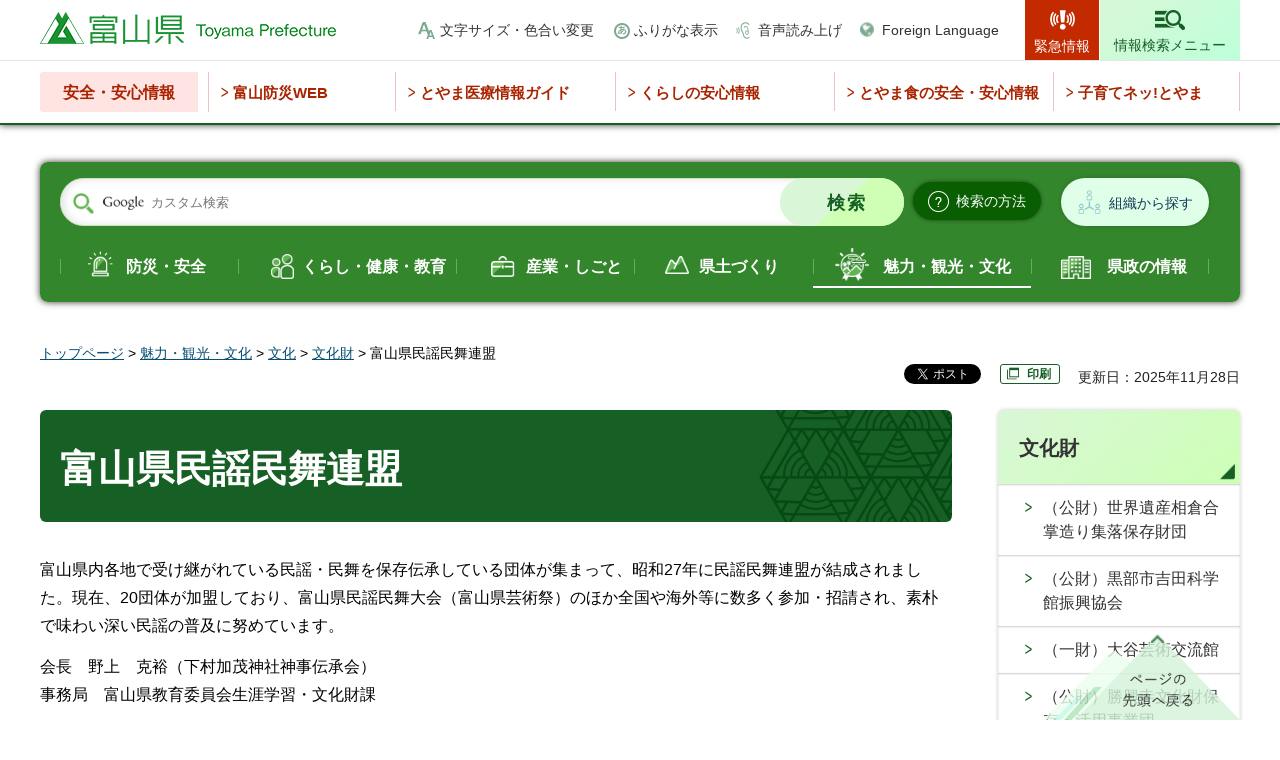

--- FILE ---
content_type: text/html
request_url: https://www.pref.toyama.jp/3009/miryokukankou/bunka/bunkazai/kj00019575/index.html
body_size: 8419
content:
<!doctype html>
<html lang="ja" xmlns:og="http://ogp.me/ns#" xmlns:fb="http://www.facebook.com/2008/fbml">
<head>
<meta charset="UTF-8">

<title>富山県／富山県民謡民舞連盟</title>

<meta name="author" content="富山県">
<meta property="og:title" content="富山県民謡民舞連盟">
<meta property="og:type" content="article">
<meta property="og:description" content="">
<meta property="og:url" content="https://www.pref.toyama.jp/3009/miryokukankou/bunka/bunkazai/kj00019575/index.html">
<meta property="og:image" content="https://www.pref.toyama.jp/shared/images/sns/ogp.png">
<meta property="og:site_name" content="富山県">
<meta property="og:locale" content="ja_JP">
<meta name="viewport" content="width=device-width, maximum-scale=3.0">
<meta name="format-detection" content="telephone=no">
<meta name="page_id" content="10240">
<link href="/shared/style/default.css" rel="stylesheet" type="text/css" media="all">
<link href="/shared/style/layout.css" rel="stylesheet" type="text/css" media="all">
<link href="/shared/templates/free/style/edit.css" rel="stylesheet" type="text/css" media="all">
<link href="/shared/style/smartphone.css" rel="stylesheet" media="only screen and (max-width : 640px)" type="text/css" class="mc_css">
<link href="/shared/templates/free/style/edit_sp.css" rel="stylesheet" media="only screen and (max-width : 640px)" type="text/css" class="mc_css">
<link href="/shared/images/favicon/favicon.ico" rel="shortcut icon" type="image/vnd.microsoft.icon">
<link href="/shared/images/favicon/apple-touch-icon-precomposed.png" rel="apple-touch-icon-precomposed">
<script src="/shared/js/jquery.js"></script>
<script src="/shared/js/setting.js"></script>
<script src="/shared/system/js/furigana/ysruby.js"></script>
<script src="/shared/js/readspeaker.js"></script>
<script src="/shared/js/ga.js"></script>



</head>
<body class="format_free no_javascript">
<script src="/shared/js/init.js"></script>
<div id="tmp_wrapper">
<noscript>
<p>このサイトではJavaScriptを使用したコンテンツ・機能を提供しています。JavaScriptを有効にするとご利用いただけます。</p>
</noscript>
<p><a href="#tmp_honbun" class="skip">本文へスキップします。</a></p>

<div id="tmp_header">
<div class="top_header">
<div class="container">
<div id="tmp_hlogo">
<p><a href="/index.html"><span>富山県</span></a></p>
</div>
<div id="tmp_setting_wap">
<div id="tmp_means">
<ul>
	<li class="setting_change_fsize"><a href="/moji.html">文字サイズ・色合い変更</a></li>
	<li class="setting_kana"><a data-contents="tmp_main" data-ignore="tmp_top_slides" href="javascript:void(0);" id="furigana">ふりがな表示</a></li>
	<li class="setting_read_sound"><a accesskey="L" href="//app-as.readspeaker.com/cgi-bin/rsent?customerid=12081&amp;lang=ja_jp&amp;readid=tmp_main,tmp_update&amp;url=" onclick="readpage(this.href, 'tmp_readspeaker'); return false;" rel="nofollow" class="rs_href setting_sound">音声読み上げ</a></li>
	<li class="setting_language"><a href="/foreignlanguage.html">Foreign Language</a></li>
</ul>
</div>
<ul id="tmp_hnavi_s">
	<li id="tmp_hnavi_lmenu"><a href="/kinkyuji/index.html"><span>緊急情報</span></a></li>
	<li id="tmp_hnavi_midmenu"><a href="javascript:void(0);"><span>閲覧補助</span></a></li>
	<li id="tmp_hnavi_rmenu"><a href="/search_info/index.html"><span>情報検索メニュー</span></a></li>
</ul>
</div>
</div>
<div id="tmp_sma_menu">
<div id="tmp_sma_lmenu" class="wrap_sma_sch">
<div id="tmp_emergency">
<div class="container">
<div id="tmp_emergency_ttl">
<p>緊急情報</p>
</div>
<div id="tmp_emergency_cnt">
<p class="nocnt">現在、情報はありません。</p>
<div class="read_all">
<ul>
	<li class="list"><a href="/kinkyuji/index.html">緊急情報一覧を見る</a></li>
	<li class="rss"><a href="/emergency.xml">緊急情報RSS</a></li>
</ul>
</div>
<p class="close_btn"><a href="javascript:void(0);"><span>閉じる</span></a></p>
</div>
</div>
</div>
<div id="tmp_bousai_web">
<div class="container">
<div id="tmp_bousai_web_ttl">
<p>富山防災WEB</p>
</div>
<div id="tmp_bousai_web_cnt">
<div id="rss_bousai">
<p class="nocnt">現在、情報はありません。</p>
</div>
<script src="/shared/system/js/rss/rss_bousai_view.js"></script>
<div class="read_all">
<ul>
	<li class="list"><a href="https://d2800000147bueaq.my.salesforce-sites.com/bousai2/">富山防災WEB</a></li>
</ul>
</div>
<p class="close_btn"><a href="javascript:void(0);"><span>閉じる</span></a></p>
</div>
</div>
</div>
</div>
<div id="tmp_sma_midmenu" class="wrap_sma_sch">
<div class="midmenu_wrap">
<p class="close_btn"><a href="javascript:void(0);"><span>閉じる</span></a></p>
</div>
</div>
</div>
</div>
<div class="bottom_header">
<div class="container">
<div class="safety_navi">
<div class="safety_navi_ttl">
<p>安全・安心情報</p>
</div>
<div class="safety_navi_cnt">
<ul>
	<li class="glist1"><a href="https://d2800000147bueaq.my.salesforce-sites.com/bousai2/">富山防災WEB</a></li>
	<li class="glist2"><a href="https://www.qq.pref.toyama.jp/qq16/qqport/kenmintop/">とやま医療情報ガイド</a></li>
	<li class="glist3"><a href="/1731/kurashi/seikatsu/shouhiseikatsu/hakko_list.html">くらしの安心情報</a></li>
	<li class="glist4"><a href="/1613/kurashi/seikatsu/shokuseikatsu/anzen/index.html">とやま食の安全・安心情報</a></li>
	<li class="glist5"><a href="/3009/kurashi/kyouiku/kosodate/hp/index.html">子育てネッ!とやま</a></li>
</ul>
</div>
</div>
</div>
</div>
</div>

<div id="tmp_wrapper2" class="container">

<div class="search_organization_wrap">
<div class="form_search">
<div class="search_organization_inner">
<form action="/search/result.html" id="tmp_gsearch_organization" name="tmp_gsearch_organization">
<div class="wrap_sch_box">
<p class="sch_ttl"><label for="tmp_query">サイト内検索</label></p>
<p class="sch_box"><input id="tmp_query" name="q" size="31" type="text"></p>
</div>
<div class="wrap_sch_btn">
<p class="sch_btn"><input id="tmp_sma_func_sch_btn" name="sa" type="submit" value="検索"></p>
<p id="tmp_sma_search_hidden"><input name="cx" type="hidden" value="011315241788054723491:dvdgaakiow0"><input name="ie" type="hidden" value="UTF-8"><input name="cof" type="hidden" value="FORID:9"></p>
</div>
</form>
<div class="search_method_btn"><a href="/kensei/kouhou/kensakuhouhou.html"><span>検索の方法</span></a></div>
</div>
<div class="search_organization_btn"><a href="/1118/kensei/kenseiunei/kensei/soshiki/index.html">組織から探す</a></div>
</div>
<div class="search_gnavi rs_preserve">
<div class="search_theme">
<p>テーマから探す</p>
</div>
<div class="gnavi_content">
<ul>
	<li class="glist_safety"><a href="/bousaianzen/index.html">防災・安全</a></li>
	<li class="glist_living"><a href="/kurashi/index.html">くらし・健康・教育</a></li>
	<li class="glist_industry"><a href="/sangyou/index.html">産業・しごと</a></li>
	<li class="glist_prefectural"><a href="/kendodukuri/index.html">県土づくり</a></li>
	<li class="glist_tourism"><a href="/miryokukankou/index.html">魅力・観光・文化</a></li>
	<li class="glist_government"><a href="/kensei/index.html">県政の情報</a></li>
</ul>
</div>
</div>
</div>

<div id="tmp_pankuzu">
<p><a href="/index.html">トップページ</a> &gt; <a href="/miryokukankou/index.html">魅力・観光・文化</a> &gt; <a href="/miryokukankou/bunka/index.html">文化</a> &gt; <a href="/miryokukankou/bunka/bunkazai/index.html">文化財</a> &gt; 富山県民謡民舞連盟</p>
</div>
<div id="tmp_wrap_custom_update">
<div id="tmp_custom_update">

<div id="tmp_social_plugins"><div class="social_media_btn facebook_btn">
<div data-layout="button_count" data-href="https://www.pref.toyama.jp/3009/miryokukankou/bunka/bunkazai/kj00019575/index.html" data-action="like" data-size="small" data-share="false" data-show-faces="false" class="fb-like"></div>
</div><div class="social_media_btn twitter_btn">
<a href="https://twitter.com/share" data-url="https://www.pref.toyama.jp/3009/miryokukankou/bunka/bunkazai/kj00019575/index.html" data-text="富山県民謡民舞連盟" data-lang="ja" data-show-count="false" data-lang="ja" class="twitter-share-button">ツイート</a>
<script type="text/javascript">!function(d,s,id){var js,fjs=d.getElementsByTagName(s)[0],p=/^http:/.test(d.location)?'http':'https';if(!d.getElementById(id)){js=d.createElement(s);js.id=id;js.src=p+'://platform.twitter.com/widgets.js';fjs.parentNode.insertBefore(js,fjs);}}(document, 'script', 'twitter-wjs');</script>
</div></div>


<div id="tmp_printing"><!-- <p><a href="javascript:void(0);">印刷</a></p> --></div>


<p id="tmp_update">更新日：2025年11月28日</p>

</div>
</div>
<div id="tmp_wrap_main" class="column_rnavi">
<div id="tmp_main">
<div class="wrap_col_main">
<div class="col_main">
<p id="tmp_honbun" class="skip rs_skip">ここから本文です。</p>
<div id="tmp_read_btn"><div id="tmp_readspeaker" class="rs_preserve rs_skip rs_splitbutton rs_addtools rs_exp"></div></div>
<div id="tmp_contents">


<h1>富山県民謡民舞連盟</h1>
<p>富山県内各地で受け継がれている民謡・民舞を保存伝承している団体が集まって、昭和27年に民謡民舞連盟が結成されました。現在、20団体が加盟しており、富山県民謡民舞大会（富山県芸術祭）のほか全国や海外等に数多く参加・招請され、素朴で味わい深い民謡の普及に努めています。</p>
<p>会長　野上　克裕（下村加茂神社神事伝承会）<br>
事務局　富山県教育委員会生涯学習・文化財課</p>
<ul><br>
	<li><a href="https://www.pref.toyama.jp/3009/bunkazai/minyouminnbu/r7taikaikai.html">令和7年度富山県民謡民舞大会が開催されました</a></li>
	<li><a href="/3009/bunkazai/minyouminnbu/20241201_taikaihoukoku.html">令和6年度富山県民謡民舞大会が開催されました</a></li>
	<li><a href="/3009/bunkazai/minyouminnbu/20231112.html">令和5年度富山県民謡民舞大会が開催されました</a></li>
	<li><a href="/3009/bunkazai/minyouminnbu/20221112_taikaihoukoku.html">令和4年度富山県民謡民舞大会が開催されました</a></li>
	<li><a href="https://www.pref.toyama.jp/3009/bunkazai/20211107.html">令和3年度富山県民謡民舞大会が開催されました</a></li>
	<li><a href="/3009/miryokukankou/bunka/bunkazai/kj00019575/kj00019575-002-01.html">加盟団体一覧</a></li>
	<li><a href="/3009/miryokukankou/bunka/bunkazai/kj00019575/kj00019575-003-01.html">富山県民謡民舞大会開催地一覧</a></li>
	<li><a href="/3009/miryokukankou/bunka/bunkazai/kj00019575/kj00019575-004-01.html">富山県民謡民舞大会オンライン映像</a></li>
</ul>



</div>
<div id="tmp_inquiry">
<div id="tmp_inquiry_ttl">
<p>お問い合わせ</p>
</div>
<div id="tmp_inquiry_cnt">
<form method="post" action="https://www.pref.toyama.jp/cgi-bin/simple_faq/form.cgi">
<div class="inquiry_parts">
<p>
所属課室：教育委員会生涯学習・文化財課文化財係</p>
<p>〒930-8501&nbsp;富山市新総曲輪1-7&nbsp;県庁南別館4階</p>
<p>電話番号：076-444-3456</p>
<p>ファックス番号：076-444-4434</p>
<p class="submit_btn"><input type="submit" value="お問い合わせフォーム" class="inquiry_btn"></p>
</div>
<p>
<input type="hidden" name="code" value="120020050">
<input type="hidden" name="dept" value="8010:9504:8591:9172:8508:8010:8674:8508:8010:8840:9670:9504:8591:9670:5271:9255:9421:8342:8425:3777:9587:9172:10002:8010:9006:8010:3777:8923:8508:3777:8757:9255">
<input type="hidden" name="page" value="/3009/miryokukankou/bunka/bunkazai/kj00019575/index.html">
<input type="hidden" name="ENQ_RETURN_MAIL_SEND_FLG" value="1">
<input type="hidden" name="publish_ssl_flg" value="1">
</p>
</form>
</div>
</div>
<div id="box_article" class="box_article">
<div class="box_article_ttl">
<p>関連情報</p>
</div>
<div class="box_article_cnt">&nbsp;</div>
</div>





<div class="infor_purpose">
<div class="infor_purpose_ttl">
<p>目的別情報</p>
</div>
<div class="infor_purpose_cnt">
<ul>
	<li>
	<div class="purpose_cnt_inner">
	<div class="purpose_image">
	<p><img alt="" height="42" src="/shared/templates/free/images/img_purpose_01.png" width="47"></p>
	</div>
	<div class="purpose_caption">
	<p><a href="/mokutekibetsu/shikakushutoku/index.html">資格取得</a></p>
	</div>
	</div>
	</li>
	<li>
	<div class="purpose_cnt_inner">
	<div class="purpose_image">
	<p><img alt="" height="44" src="/shared/templates/free/images/img_purpose_02.png" width="36"></p>
	</div>
	<div class="purpose_caption">
	<p><a href="/mokutekibetsu/kyoninkatodokede/index.html">許認可・届出</a></p>
	</div>
	</div>
	</li>
	<li>
	<div class="purpose_cnt_inner">
	<div class="purpose_image">
	<p><img alt="" height="39" src="/shared/templates/free/images/img_purpose_03.png" width="42"></p>
	</div>
	<div class="purpose_caption">
	<p><a href="/mokutekibetsu/joseiyushi/index.html">助成・融資</a></p>
	</div>
	</div>
	</li>
	<li>
	<div class="purpose_cnt_inner">
	<div class="purpose_image">
	<p><img alt="" height="39" src="/shared/templates/free/images/img_purpose_04.png" width="49"></p>
	</div>
	<div class="purpose_caption">
	<p><a href="/mokutekibetsu/sodammadoguchi/index.html">相談窓口</a></p>
	</div>
	</div>
	</li>
</ul>
</div>
</div>
<div class="infor_want_know">
<div class="infor_ttl">
<p>このページに知りたい情報がない場合は</p>
</div>
<div class="infor_want_know_cnt">
<div class="three_column_top">
<ul>
	<li class="search_page">
	<p><a href="/search_info/index.html">情報検索ページ</a></p>
	</li>
	<li class="asked_questions">
	<p><a href="/faq/index.html">よくある質問</a></p>
	</li>
	<li class="search_organization">
	<p><a href="/1118/kensei/kenseiunei/kensei/soshiki/index.html">組織別情報から探す</a></p>
	</li>
</ul>
</div>
<div class="form_search_mid">
<form action="/search/result.html" class="search_organization_mid">
<div class="wrap_sch_box">
<p class="sch_ttl"><label for="tmp_query_infor">サイト内検索</label></p>
<p class="sch_box"><input id="tmp_query_infor" name="q" size="31" type="text"></p>
</div>
<div class="wrap_sch_btn">
<p class="sch_btn"><input id="tmp_btn_submit" name="sa" type="submit" value="検索"></p>
<p id="tmp_infor_search_hidden"><input name="cx" type="hidden" value="011315241788054723491:dvdgaakiow0"> <input name="ie" type="hidden" value="UTF-8"> <input name="cof" type="hidden" value="FORID:9"></p>
</div>
</form>
</div>
<div class="top_page_link">
<div class="top_page_ttl">
<p>対象者別トップページへ</p>
</div>
<div class="top_page_link">
<ul>
	<li class="top_green_btn">
	<p><a href="/index.html">県民の方々</a></p>
	</li>
	<li class="top_blue_btn">
	<p><a href="/miryoku_kankou/index.html">魅力・観光</a></p>
	</li>
	<li class="top_lgreen_btn">
	<p><a href="/jigyousha/index.html">事業者の方々</a></p>
	</li>
</ul>
</div>
</div>
</div>
</div>

<div id="tmp_feedback">
<div id="tmp_feedback_ttl">
<p>より良いウェブサイトにするためにみなさまのご意見をお聞かせください</p>
</div>
<div id="tmp_feedback_cnt">
<form action="/cgi-bin/feedback/feedback.cgi" id="feedback" method="post">
<p><input name="page_id" type="hidden" value="10240"> <input name="page_title" type="hidden" value="富山県民謡民舞連盟"> <input name="page_url" type="hidden" value="https://www.pref.toyama.jp/3009/miryokukankou/bunka/bunkazai/kj00019575/index.html"> <input name="item_cnt" type="hidden" value="2"></p>
<fieldset><legend>このページの情報は役に立ちましたか？</legend>
<p><input id="que1_1" name="item_1" type="radio" value="役に立った"> <label for="que1_1">1：役に立った</label></p>
<p><input id="que1_2" name="item_1" type="radio" value="ふつう"> <label for="que1_2">2：ふつう</label></p>
<p><input id="que1_3" name="item_1" type="radio" value="役に立たなかった"> <label for="que1_3">3：役に立たなかった</label></p>
</fieldset>
<p><input name="label_1" type="hidden" value="質問：このページの情報は役に立ちましたか？"> <input name="nes_1" type="hidden" value="0"> <input name="img_1" type="hidden"> <input name="img_alt_1" type="hidden"> <input name="mail_1" type="hidden" value="0"></p>
<fieldset><legend>このページの情報は見つけやすかったですか？</legend>
<p><input id="que2_1" name="item_2" type="radio" value="見つけやすかった"> <label for="que2_1">1：見つけやすかった</label></p>
<p><input id="que2_2" name="item_2" type="radio" value="ふつう"> <label for="que2_2">2：ふつう</label></p>
<p><input id="que2_3" name="item_2" type="radio" value="見つけにくかった"> <label for="que2_3">3：見つけにくかった</label></p>
</fieldset>
<p><input name="label_2" type="hidden" value="質問：このページの情報は見つけやすかったですか？"> <input name="nes_2" type="hidden" value="0"> <input name="img_2" type="hidden"> <input name="img_alt_2" type="hidden"> <input name="mail_2" type="hidden" value="0"></p>
<p class="submit"><input type="submit" value="送信"></p>
</form>
</div>
</div>

</div>
</div>
<div class="wrap_col_rgt_navi">
<div class="col_rgt_navi">

<div id="tmp_rnavi">
<div id="tmp_rnavi_ttl">
<p><a href="/miryokukankou/bunka/bunkazai/index.html">文化財</a></p>
</div>
<div id="tmp_rnavi_cnt">
<ul>
<li><a href="/3009/miryokukankou/bunka/bunkazai/kj00000991/kj00000991-002-01.html">（公財）世界遺産相倉合掌造り集落保存財団</a></li>
<li><a href="/3009/miryokukankou/bunka/bunkazai/kj00000991/kj00000991-003-01.html">（公財）黒部市吉田科学館振興協会</a></li>
<li><a href="/3009/miryokukankou/bunka/bunkazai/kj00000991/kj00000991-005-01.html">（一財）大谷芸術交流館</a></li>
<li><a href="/3009/miryokukankou/bunka/bunkazai/kj00000991/kj00000991-006-01.html">（公財）勝興寺文化財保存・活用事業団</a></li>
<li><a href="/3009/miryokukankou/bunka/bunkazai/kj00000991/kj00000991-007-01.html">（一財）高樹会</a></li>
<li><a href="/3009/miryokukankou/bunka/bunkazai/kj00000991/kj00000991-008-01.html">（一財）眉丈文庫</a></li>
<li><a href="/3009/miryokukankou/bunka/bunkazai/kj00000991/kj00000991-010-01.html">（公財）富山県ひとづくり財団</a></li>
<li><a href="/3009/miryokukankou/bunka/bunkazai/kj00000991/kj00000991-011-01.html">（公財）富山YMCA</a></li>
<li><a href="/3009/miryokukankou/bunka/bunkazai/kj00000991/kj00000991-013-01.html">（一財）伏木錬成館</a></li>
<li><a href="/3009/miryokukankou/bunka/bunkazai/kj00000991/kj00000991-014-01.html">（一財）百河豚美術館</a></li>
<li><a href="/3009/miryokukankou/bunka/bunkazai/kj00000991/kj00000991-015-01.html">（公財）富山県PTA親子安全会</a></li>
<li><a href="/3009/bunkazai/bunkazai_shitei_touroku/bunkazai_shitei_touroku.html">文化財の指定・登録</a></li>
<li><a href="/miryokukankou/bunka/bunkazai/sekaibunkaisan/index.html">世界文化遺産登録</a></li>
<li><a href="/miryokukankou/bunka/bunkazai/kennai/index.html">県内文化財</a></li>
<li><a href="/3009/kurashi/seikatsu/seikatsueisei/kj00021920.html">銃砲刀剣類登録審査会</a></li>
<li><a href="/3009/bunkazai/toyamakennbunnkazaitaikou.html">富山県文化財保存活用大綱</a></li>
<li><a href="/3009/miryokukankou/bunka/bunkazai/kj00000992/index.html">富山県の埋蔵文化財行政</a></li>
<li><a href="/3009/miryokukankou/bunka/bunkazai/kj00001305.html">富山県の指定文化財</a></li>
<li><a href="/3009/miryokukankou/bunka/bunkazai/kj00001308/index.html">歴史の道</a></li>
<li><a href="/3009/miryokukankou/bunka/bunkazai/kj00001541.html">文化財GIS</a></li>
<li><a href="/3009/miryokukankou/bunka/bunkazai/kj00006107/index.html">富山県文化財保護審議会</a></li>
<li><a href="/3009/miryokukankou/bunka/bunkazai/kj00020315.html">とやまの文化遺産ホームページの開設について</a></li>
<li><a href="/3009/miryokukankou/bunka/bunkazai/kj00019575/index.html">富山県民謡民舞連盟</a></li>
<li><a href="/3009/miryokukankou/bunka/bunkazai/kj00001267/index.html">小杉丸山遺跡（飛鳥工人の館）</a></li>
<li><a href="/3041/miryokukankou/bunka/bunkazai/maibun/index.html">富山県埋蔵文化財センター</a></li>
<li><a href="/1739/miryokukankou/bunka/bunkazai/home/index.html">富山県［立山博物館］</a></li>
<li><a href="/1738/miryokukankou/bunka/bunkazai/3044/index.html">富山県水墨美術館</a></li>
<li><a href="/3009/miryokukankou/bunka/bunkazai/digital/index.html">富山県デジタル文化財ミュージアム</a></li>
<li><a href="/3009/miryokukankou/bunka/bunkazai/dokuhon/index.html">とやま文化財読本</a></li>
</ul>
</div>
</div>
<div id="tmp_rnavi_pickup_replace" class="rnavi_pickup_banner"></div>

</div>
</div>
</div>
</div>
</div>

<div id="tmp_footer">
<div class="pnavi">
<p class="ptop"><a href="#tmp_wrapper">ページの先頭へ戻る</a></p>
</div>
<div class="fnavi_wrap">
<div class="container">
<ul class="fnavi container">
	<li><a href="/1021/kensei/kenseiunei/kensei/0/index.html">庁舎案内</a></li>
	<li><a href="/1021/kensei/kouhou/0/index.html">リンク集</a></li>
	<li><a href="/1021/kensei/kouhou/0.html">リンク・著作権・免責事項<br>
	について</a></li>
	<li><a href="/1021/kensei/kouhou/concept/index.html">県ウェブサイトの考え方</a></li>
	<li><a href="/1021/kensei/kouhou/how.html">県ウェブサイトの使い方 </a></li>
	<li><a href="/1021/kensei/kouhou/privacy.html">個人情報について</a></li>
	<li><a href="/1021/kensei/kenseisanka/kenseisanka/form.html">ご意見・ご質問</a></li>
	<li><a href="/sitemap.html">サイトマップ</a></li>
	<li><a href="/faq/index.html">よくある質問</a></li>
</ul>
</div>
</div>
<div class="footer_cnt">
<div class="container">
<div class="footer_ttl">
<p class="ttl_name">富山県庁&nbsp;</p>
<p class="corporate_number">法人番号 7000020160008</p>
</div>
<address>
<p class="footer_address"><span>〒930-8501</span> 富山市新総曲輪1番7号</p>
<p class="phone_number"><span>電話番号: </span>(代表)076-431-4111</p>
</address>
<div class="copyright_wrap">
<p lang="en" xml:lang="en" class="copyright">Copyright &copy; Toyama Prefecture All rights reserved.</p>
</div>
</div>
</div>
</div>

</div>
<script src="/shared/js/function.js"></script>
<script src="/shared/js/main.js"></script>
<script src="/shared/system/js/recommend/recommend.js"></script>
</body>
</html>


--- FILE ---
content_type: text/html; charset=UTF-8
request_url: https://www.pref.toyama.jp/cgi-bin/recommend/handle_get/get_page_by_tag.php?page_id=10240&limit=5
body_size: 655
content:
{"status":"success","results":"<div class=\"article_item\"><a href=\"https:\/\/www.pref.toyama.jp\/171801\/miryokukankou\/bunka\/geijutsu\/artfesta2025kyousankin.html\"><span class=\"article_item_cnt\"><span class=\"article_ttl\">\u7f8e\u306e\u796d\u5178\u3000\u8d8a\u4e2d\u30a2\u30fc\u30c8\u30d5\u30a7\u30b9\u30bf2025\u3000\u5354\u8cdb\u91d1\u306b\u3064\u3044\u3066<\/span><\/span><\/a><\/div>\n<div class=\"article_item\"><a href=\"https:\/\/www.pref.toyama.jp\/171801\/miryokukankou\/bunka\/geijutsu\/artfesta2025event.html\"><span class=\"article_item_cnt\"><span class=\"article_ttl\">\u7f8e\u306e\u796d\u5178\u3000\u8d8a\u4e2d\u30a2\u30fc\u30c8\u30d5\u30a7\u30b9\u30bf2025\u3000\u4ea4\u6d41\u4e8b\u696d\u306b\u3064\u3044\u3066<\/span><\/span><\/a><\/div>\n<div class=\"article_item\"><a href=\"https:\/\/www.pref.toyama.jp\/171801\/miryokukankou\/bunka\/geijutsu\/artfesta2025.html\"><span class=\"article_item_cnt\"><span class=\"article_ttl\">\u7f8e\u306e\u796d\u5178\u3000\u8d8a\u4e2d\u30a2\u30fc\u30c8\u30d5\u30a7\u30b9\u30bf2025<\/span><\/span><\/a><\/div>\n<div class=\"article_item\"><a href=\"https:\/\/www.pref.toyama.jp\/1002\/20250211yoshinaka_tomoe_kouenkai.html\"><span class=\"article_item_cnt\"><span class=\"article_ttl\">\u300c\u7fa9\u4ef2\u30fb\u5df4\u300d\u9b45\u529b\u767a\u4fe1\u4e8b\u696d\u8b1b\u6f14\u4f1a\u300c\u4e71\u4e16\u3092\u751f\u304d\u306c\u304f\u3000\u5df4\u5fa1\u524d\u306e\u611b\u3068\u6226\u3044\u300d<\/span><\/span><\/a><\/div>\n<div class=\"article_item\"><a href=\"https:\/\/www.pref.toyama.jp\/810211\/italian20240930.html\"><span class=\"article_item_cnt\"><span class=\"article_ttl\">\u300cBuono\uff01\uff03\u3068\u3084\u307e\u30a4\u30bf\u30ea\u30a2\u30f32024\u300d\u3092\u958b\u50ac\u3057\u307e\u3059\uff01<\/span><\/span><\/a><\/div>"}

--- FILE ---
content_type: text/css
request_url: https://www.pref.toyama.jp/shared/style/layout.css
body_size: 21755
content:
@charset "utf-8";

body,
input,
select,
textarea {
	font-family:"游ゴシック", YuGothic, "游ゴシック体", "ヒラギノ角ゴ Pro W3", "メイリオ", sans-serif;
	font-weight:500;
}
body #tmp_contents p em {
	font-family: "ＭＳ ゴシック", "MS Gothic", "Osaka－等幅", Osaka-mono, monospace;
	font-size: 105%;
}
a:link,
a:visited {
	color: #094f73;
}
a:hover {
	text-decoration: none;
}
body {
	font-size: 100%;
}

#tmp_contents {
	padding:0 0 68px;
}
/* Styles
================================================== */
/* text */

.txt_red {
	color: #870b0b;
}
.txt_green {
	color: #0d7336;
}
.txt_big {
	font-size: 130%;
}
.txt_small {
	font-size: 86%;
}
/* bgcolor */
td.bg_light_blue,
th.bg_light_blue {
	color: inherit;
	background-color: #E8FDFE;
}
td.bg_blue,
th.bg_blue {
	color: inherit;
	background-color: #EEF9FF;
}
td.bg_green,
th.bg_green {
	color: inherit;
	background-color: #EAFFDF;
}

/* ==================================================
Frame-Layout
================================================== */
.top_green:before,
.top_green:after,
.top_blue:before,
.top_blue:after,
.top_light_green:before,
.top_light_green:after {
	position: fixed;
	top: 181px;
	bottom: 0;
	z-index: 3;
	width: 14px;
	content: '';
	display: block;
}
.no_javascript.top_green:before,
.no_javascript.top_green:after,
.no_javascript.top_blue:before,
.no_javascript.top_blue:after,
.no_javascript.top_light_green:before,
.no_javascript.top_light_green:after {
	display: none;
}
.top_green:before,
.top_green:after {
	background-color: #63b351;
	background-image: linear-gradient(#63b351, #4f983f);
}
.top_blue:before,
.top_blue:after {
	background-color: #2e81d6;
	background-image: linear-gradient(#2e81d6, #00438e);
}
.top_light_green:before,
.top_light_green:after {
	background-color: #3abda6;
	background-image: linear-gradient(#3abda6, #339987);
}
.top_green:before,
.top_blue:before,
.top_light_green:before {
	left: 0;
}
.top_green:after,
.top_blue:after,
.top_light_green:after {
	right: 0;
}
.top_green #tmp_wrapper:after,
.top_blue #tmp_wrapper:after,
.top_light_green #tmp_wrapper:after {
	position: fixed;
	bottom: 0;
	left: 0;
	right: 0;
	z-index: 4;
	height: 14px;
	width: 100%;
	content: '';
}
.top_green #tmp_wrapper:after {
	background-color: #63b351;
	background-image: linear-gradient(#4f993f, #4f9840);
}
.top_blue #tmp_wrapper:after {
	background-color: #2e81d6;
	background-image: linear-gradient(#00438e, #00438d);
}
.top_light_green #tmp_wrapper:after {
	background-color: #39bca5;
	background-image: linear-gradient(#339987, #329987);
}
.top_green #tmp_type:after,
.top_blue #tmp_type:after,
.top_light_green #tmp_type:after {
	position: absolute;
	top: 0;
	left: 0;
	z-index: -1;
	width: 100%;
	content: '';
	height: 60px;
	color: inherit;
}
.top_green #tmp_type:after {
	background-color: #63b351;
}
.top_blue #tmp_type:after {
	background-color: #2e81d6;
}
.top_light_green #tmp_type:after {
	background-color: #3abda6;
}
/* ==================================================
Base-Layout
================================================== */
#tmp_wrapper {
	min-width: 1240px;
	margin: 0 auto;
}

.container:before,
.container:after {
	content: '';
	display: table;
}

.container:after {
	clear: both;
}

.container {
	width: 1240px;
	margin: 0 auto;
	padding: 0 20px;
}

/*
frame
========================================*/
#tmp_frame {
	position: fixed;
	top: 123px;
	bottom: 0;
	left: 0;
	width: 100%;
	z-index: 5;
	pointer-events: none;
}
#tmp_frame_sp {
	display: none;
	position: fixed;
	bottom: 0;
	left: 0;
	width: 100%;
	z-index: 5;
	pointer-events: none;
	transition: all 0.3s ease-in-out;
	-webkit-transition: all 0.3s ease-in-out;
	-moz-transition: all 0.3s ease-in-out;
	overflow: hidden;
}
.disp_pc #tmp_frame_sp {
	display: block;
}
#tmp_frame:after {
	content: '';
	position: absolute;
	left: 14px;
	top: 60px;
	display: block;
	right: 14px;
	bottom: 14px;
	box-shadow: 0 0 7px 0 rgba(0, 0, 0, 0.8) inset;
	-webkit-box-shadow: 0 0 7px 0 rgba(0, 0, 0, 0.8) inset;
	-moz-box-shadow: 0 0 7px 0 rgba(0, 0, 0, 0.8) inset;
}
#tmp_frame_link .link {
	position: fixed;
	top: 50%;
	z-index: 99;
}
#tmp_frame_link .left_link {
	left: 0;
}
#tmp_frame_link .right_link {
	right: 0;
}
#tmp_frame_link a {
	width: 65px;
	height: 173px;
	text-indent: -9999px;
	overflow: hidden;
	position: relative;
	display: block;
}

#tmp_frame_link .to_green {
	background: transparent url(/shared/templates/top/images/main/to_green.png) 0 0 no-repeat;
	transition: 0.3s background-image;
	-webkit-transition: 0.3s background-image;
	-moz-transition: 0.3s background-image;
}

#tmp_frame_link .to_lgreen {
	background: transparent url(/shared/templates/top/images/main/to_lgreen.png) 0 0 no-repeat;
	transition: 0.3s background-image;
	-webkit-transition: 0.3s background-image;
	-moz-transition: 0.3s background-image;
}

#tmp_frame_link .to_charm {
	background: transparent url(/shared/templates/top/images/main/to_charm.png) 0 0 no-repeat;
	transition: 0.3s background-image;
	-webkit-transition: 0.3s background-image;
	-moz-transition: 0.3s background-image;
}
@media screen and (max-width : 1240px) {
#tmp_frame:after,
.top_green:after,
.top_blue:after,
.top_light_green:after {
	display: none;
}
}
/* format カラムのレイアウトのbaseロジック
============================== */

.wrap_col_nm {
	width: 100%;
	/* 変更しない */
	float: left;
	/* 変更しない */
}

.col_nm {
	width: 100%;
	/* 変更しない */
}

.wrap_col_lft_navi {
	float: left;
	/* 変更しない */
	position: relative;
	/* 変更しない */
	z-index: 1;
	/* 変更しない */
}

.wrap_col_rgt_navi {
	float: right;
	/* 変更しない */
}

.column_full .wrap_col_main {
	width: 100%;
	/* 変更しない */
	float: right;
	/* 変更しない */
}

.column_lnavi .wrap_col_main {
	width: 100%;
	/* 変更しない */
	float: right;
	/* 変更しない */
}

.column_rnavi .wrap_col_main {
	width: 100%;
	/* 変更しない */
	float: left;
	/* 変更しない */
}


/* free
============================== */

.format_free .wrap_col_nm {
	margin-right: -210px;
	/* デザインによって変更 */
}

.format_free .wrap_col_nm2 {
	margin-right: 210px;
	/* デザインによって変更 */
}

.format_free .wrap_col_lft_navi {
	width: 200px;
	/* デザインによって変更 */
	margin-right: -210px;
	/* デザインによって変更 */
}

.format_free .col_lft_navi {
	padding: 10px;
	/* デザインによって変更 */
	color: inherit;
	background-color: #CCDDEE;
}

.format_free .wrap_col_rgt_navi {
	width: 242px;
	/* デザインによって変更 */
}

.format_free .column_full .col_main {
	margin-left: 290px;
	/* デザインによって変更 */
}

.format_free .column_lnavi .col_main {
	margin-left: 290px;
	/* デザインによって変更 */
}

.format_free .column_rnavi .wrap_col_main {
	margin-right: -290px;
	/* デザインによって変更 */
}

.format_free .column_rnavi .col_main {
	margin-right: 288px;
	/* デザインによって変更 */
}
.format_free #tmp_wrap_main {
	padding-bottom: 86px;
}

/* header
================================================== */
#tmp_header {
	position: relative;
	width: 100%;
	min-width: 1240px;
	background-color: #ffffff;
	color: inherit;
}
.format_top #tmp_header.fgactive {
	position: fixed;
	left: 0;
	top: 0;
	z-index: 6;
}
.top_header .container {
	background-color: #ffffff;
}
#tmp_hlogo {
	margin-top: 10px;
	float: left;
}

#tmp_hlogo h1,
#tmp_hlogo p {
	display: block;
	width: 296px;
	height: 38px;
	background: #ffffff url(/shared/images/header/logo.png)no-repeat left top;
}

#tmp_hlogo a {
	display: block;
	width: 296px;
	height: 38px;
}

#tmp_hlogo h1 span,
#tmp_hlogo p span {
	display: block;
	width: 296px;
	height: 38px;
	position: relative;
	z-index: -1;
	overflow: hidden;
}
#tmp_setting_wap {
	float: right;
	overflow: hidden;
	max-width: 850px;
}
#tmp_hnavi_s,
#tmp_means {
	display: inline-block;
	vertical-align: middle;
}
#tmp_hnavi_s #tmp_hnavi_midmenu {
	display: none;
}
#tmp_hnavi_lmenu,
#tmp_hnavi_rmenu {
	float: left;
	margin-left: 1px;
}
#tmp_hnavi_s {
	overflow: hidden;
	list-style: none;
	background-color: #FFFFFF;
}
#tmp_hnavi_s li a {
	font-size: 87.5%;
}
#tmp_hnavi_s  #tmp_hnavi_rmenu a {
	display: inline-block;
	width: 140px;
	text-decoration: none;
	text-align: center;
	color: #165f25;
	background-color: #daf7d7;
	background-image: -moz-linear-gradient( 127deg, rgb(189,255,218) 0%, rgb(217,247,215) 100%);
	background-image: -webkit-linear-gradient( 127deg, rgb(189,255,218) 0%, rgb(217,247,215) 100%);
	background-image: -ms-linear-gradient( 127deg, rgb(189,255,218) 0%, rgb(217,247,215) 100%);
}
#tmp_hnavi_s  #tmp_hnavi_rmenu a span {
	display: block;
	padding: 36px 0 5px 0;
	background:transparent url(/shared/images/icon/icon_pcmenu.png) no-repeat 55px 10px;
}
#tmp_hnavi_s  #tmp_hnavi_rmenu a:hover,
#tmp_hnavi_s  #tmp_hnavi_rmenu a:focus,
#tmp_hnavi_s  #tmp_hnavi_rmenu.active a {
	color: #ffffff;
	background-color: #0b795b;
	background-image: -moz-linear-gradient( 90deg, rgb(10, 107, 0) 0%, rgb(12, 121, 95) 100%);
	background-image: -webkit-linear-gradient( 90deg, rgb(10, 107, 0) 0%, rgb(12, 121, 95) 100%);
	background-image: -ms-linear-gradient( 90deg, rgb(10, 107, 0) 0%, rgb(12, 121, 95) 100%);
}
#tmp_hnavi_s  #tmp_hnavi_rmenu a:hover span,
#tmp_hnavi_s  #tmp_hnavi_rmenu a:focus span,
#tmp_hnavi_s  #tmp_hnavi_rmenu.active a span {
	display: block;
	background:transparent url(/shared/images/icon/icon_pcmenu_on.png) no-repeat 55px 10px;
}
#tmp_hnavi_s #tmp_hnavi_lmenu a {
	min-width: 74px;
	display: inline-block;
	padding: 37px 9px 4px 9px;
	text-align: center;
	text-decoration: none;
	color: #ffffff;
	background: #c32a00 url(/shared/images/icon/emergency_info.png) no-repeat center 10px;
	-moz-background-size: 25px auto;
	-webkit-background-size: 25px auto;
	background-size: 25px auto;
}
#tmp_hnavi_s #tmp_hnavi_lmenu a:hover,
#tmp_hnavi_s #tmp_hnavi_lmenu a:focus {
	background-color: #a72805;
}
#tmp_hnavi_s #tmp_hnavi_lmenu a.active {
	background: #c32a00 url(/shared/images/icon/emergency_close.png) no-repeat center 12px;
	-moz-background-size: 18px auto;
	-webkit-background-size: 18px auto;
	background-size: 18px auto;
}
#tmp_sma_midmenu .close_btn {
	display: none;
}
/* means
================================================== */
#tmp_means {
	font-size: 87.5%;
	margin-right: 25px;
}
.disp_pc #tmp_means {
	margin-right: 20px;
}
#tmp_means ul {
	overflow: hidden;
	list-style: none;
}
#tmp_means ul li {
	float: left;
	margin-left: 18px;
}
#tmp_means ul li:first-child {
	margin: 0;
}
#tmp_means ul li a {
	display: block;
	text-decoration: none;
	color: #333333;
	padding-left: 22px;
	background-color: #ffffff;
	min-height: 19px;
}
#tmp_means .setting_change_fsize a {
	background-image: url(/shared/images/icon/icon_change_fsize.png);
	background-repeat: no-repeat;
	background-position: 0 1px;
	-webkit-background-size: 17px auto;
	-moz-background-size: 17px auto;
	background-size: 17px auto;
}
#tmp_means .setting_kana a {
	background-image: url(/shared/images/icon/icon_kana_pc.png);
	background-repeat: no-repeat;
	background-position: 2px 1px;
}
#tmp_means .setting_read_sound a {
	background-image: url(/shared/images/icon/icon_read_sound.png);
	background-repeat: no-repeat;
	background-position:  0 1px;
	-webkit-background-size: 14px auto;
	-moz-background-size: 14px auto;
	background-size: 14px auto;
}
#tmp_means .setting_language a {
	background-image:  url(/shared/images/icon/icon_language.png);
	background-repeat: no-repeat;
	background-position:  0 1px;
	-webkit-background-size: 14px auto;
	-moz-background-size: 14px auto;
	background-size: 14px auto;
}
#tmp_means ul li a:hover,
#tmp_means ul li a:focus {
	text-decoration: underline;
}
/* bottom_header
================================================== */
#tmp_header .bottom_header {
	position: relative;
	z-index: 6;
	background-color: #ffffff;
	color: inherit;
	border-top: 1px solid #e6e6e6;
}
.safety_navi {
	display: flex;
	color: inherit;
	clear: both;
	padding: 11px 0;
	overflow: hidden;
	background-color: #ffffff;
}
.safety_navi .safety_navi_ttl {
	padding-right: 10px;
	border-right: 1px solid #efc1c1;
}
.disp_pc .safety_navi .safety_navi_ttl {
	padding-right: 9px;
}
.safety_navi .safety_navi_ttl .gnavi_btn {
	display: none;
}
.safety_navi .safety_navi_ttl p {
	display: block;
	color: #a92400;
	font-weight: bold;
	background-color: #ffe4e4;
	padding: 8px 23px 7px 23px;
	-moz-border-top-left-radius: 3px;
	-webkit-border-top-left-radius: 3px;
	border-top-left-radius: 3px;
	-moz-border-bottom-left-radius: 3px;
	-webkit-border-bottom-left-radius: 3px;
	border-bottom-left-radius: 3px;
}
.safety_navi ul {
	display: flex;
	list-style: none;
}
.safety_navi li {
	display: flex;
	flex-direction: column;
	justify-content: center;
	border-right: 1px solid #efc1c1;
}
.safety_navi .glist1 {
	width: 187px;
}
.safety_navi .glist2 {
	width: 220px;
}
.safety_navi .glist3 {
	width: 219px;
}
.safety_navi .glist4 {
	width: 219px;
}
.safety_navi .glist5 {
	width: 186px;
}
.safety_navi a {
	display: block;
	text-decoration: none;
	color: #a92400;
	font-weight: bold;
	padding: 10px 5px 8px 24px;
	background: #ffffff url(/shared/images/icon/arrow_red.png) no-repeat 12px center;
	-moz-background-size: 7px auto;
	-webkit-background-size: 7px auto;
	background-size: 7px auto;
	font-size: 93.8%;
	position:relative;
}
.safety_navi a::before {
	content: "";
	position:absolute;
	left:0;
	bottom:-9px;
	border-bottom: solid 2px #ad2e0c;
	display: block;
	transition: all .3s ease;
	-webkit-transition: all .3s ease;
	width: 0;
}
.safety_navi a:hover::before {
	width: 100%;
}
.safety_navi li.active a::before {
	width: 100%;
}
.fsize_big #tmp_means,
.fsize_big2 #tmp_means {
	width: 500px;
}
.fsize_big2 .safety_navi_ttl {
	width: 169px;
}
.fsize_big .safety_navi_ttl {
	width: 169px;
}
.fsize_big2 #tmp_frame {
	top: 235px;
}
.fsize_big2 #tmp_main {
	padding-top: 345px;
}
.fsize_big #tmp_main {
	padding-top: 277px;
}
.fsize_big2 #tmp_means ul li.setting_read_sound {
	margin-left: 0;
}
.fsize_big #tmp_means ul li.setting_language {
	margin-left: 0;
}
.fsize_big .search_gnavi ul {
	background-position: 100% 16px;
}
.fsize_small #tmp_frame {
	top: 111px;
}
/*
gnavi
========================================*/
#tmp_type {
	width: 100%;
	position: absolute;
	top: 100%;
	left: 0;
	z-index: 3;
	padding-top: 9px;
}
#tmp_type ul {
	margin: auto;
	list-style: none;
	display: table;
}
#tmp_type li {
	display: table-cell;
	width: 400px;
	vertical-align: top;
}
.top_blue #tmp_type li {
	width: 405px;
}
.top_blue #tmp_type li:nth-child(2n) {
	width: 390px;
}
#tmp_type a {
	display: block;
	font-weight: bold;
	font-size: 137.5%;background-image: linear-gradient( 90deg, rgb(217,247,215) 0%, rgb(205,255,181) 100%);
	background-image: -moz-linear-gradient( 90deg, rgb(217,247,215) 0%, rgb(205,255,181) 100%);
	background-image: -webkit-linear-gradient( 90deg, rgb(217,247,215) 0%, rgb(205,255,181) 100%);
	background-image: -ms-linear-gradient( 90deg, rgb(217,247,215) 0%, rgb(205,255,181) 100%);
	color: #444444;
	text-align: center;
	text-decoration: none;
	transition: 0.3s all;
	-webkit-transition: 0.3s all;
	-moz-transition: 0.3s all;
}
#tmp_type a:hover,
#tmp_type a:focus,
#tmp_frame_link a:hover,
#tmp_frame_link a:focus {
	opacity:0.8;
}
#tmp_type .active a:hover,
#tmp_type .active a:focus {
	opacity:1;
}
#tmp_type a span {
	display: block;
	padding: 11px 30px 6px;
	border-bottom: 4px solid #63b351;
}
.top_blue #tmp_type a span {
	border-bottom-color: #2E81D6;
}
.top_light_green #tmp_type a span {
	border-bottom-color: #3ABDA6;
}
.top_blue #tmp_type .green_link span {
	position: relative;
}
.top_blue #tmp_type .lgreen_link span {
	position: relative;
}
#tmp_type .active a {
	position: relative;
}
#tmp_type .active a:before {
	content: '';
	position: absolute;
	top: 0;
	z-index: 1;
}
#tmp_type .active a span {
	position: relative;
	z-index: 2;
}
#tmp_type .active .lgreen_link,
#tmp_type .lgreen_link:focus,
#tmp_type .lgreen_link:hover,
#tmp_type .active .green_link,
#tmp_type .green_link:focus,
#tmp_type .green_link:hover {
	color: #014c4b;
}
#tmp_type .active .lgreen_link,
#tmp_type .active .green_link {
	color: #014c4b;
	position: relative;
	background: none;
}
#tmp_type .active .green_link:before {
	width: 411px;
	height: 100%;
	left: -6px;
	background: url(/shared/images/main/nav_green_active.png) no-repeat left top;
	background-size: 100% 100%;
}
#tmp_type .active .lgreen_link span,
#tmp_type .active .blue_link span,
#tmp_type .active .green_link span {
	position: relative;
	display: table-cell;
	vertical-align: middle;
	padding: 0 22px 15px 30px;
	text-align: center;
	width: 377px;
	height: 89px;
	z-index: 2 !important;
	border-bottom: none;
}
#tmp_type .active .green_link span:before {
	content: "";
	width: 47px;
	display: inline-block;
	vertical-align: middle;
	height: 37px;
	background: url(/shared/images/icon/icon_green_link.png) no-repeat;
	margin-right: 14px;
}
#tmp_type .blue_link {
	background-color: #bae0ff;
	background-image: linear-gradient( 90deg, rgb(255,255,255) 0%, rgb(215,227,247) 0%, rgb(210,245,255) 0%, rgb(185,223,255) 100%);
	background-image: -moz-linear-gradient( 90deg, rgb(255,255,255) 0%, rgb(215,227,247) 0%, rgb(210,245,255) 0%, rgb(185,223,255) 100%);
	background-image: -webkit-linear-gradient( 90deg, rgb(255,255,255) 0%, rgb(215,227,247) 0%, rgb(210,245,255) 0%, rgb(185,223,255) 100%);
	background-image: -ms-linear-gradient( 90deg, rgb(255,255,255) 0%, rgb(215,227,247) 0%, rgb(210,245,255) 0%, rgb(185,223,255) 100%);
	border-right: 1px solid #63b351;
}
#tmp_type .lgreen_link {
	background-color: #b6fedd;
	background-image: linear-gradient( 90deg, rgb(215,247,224) 0%, rgb(181,255,221) 100%);
	background-image: -moz-linear-gradient( 90deg, rgb(215,247,224) 0%, rgb(181,255,221) 100%);
	background-image: -webkit-linear-gradient( 90deg, rgb(215,247,224) 0%, rgb(181,255,221) 100%);
	background-image: -ms-linear-gradient( 90deg, rgb(215,247,224) 0%, rgb(181,255,221) 100%);
}
#tmp_type .green_link {
	background-color: #ceffb6;
	background-image: linear-gradient( 90deg, rgb(217,247,215) 0%, rgb(205,255,181) 100%);
	background-image: -moz-linear-gradient( 90deg, rgb(217,247,215) 0%, rgb(205,255,181) 100%);
	background-image: -webkit-linear-gradient( 90deg, rgb(217,247,215) 0%, rgb(205,255,181) 100%);
	background-image: -ms-linear-gradient( 90deg, rgb(217,247,215) 0%, rgb(205,255,181) 100%);
	color: #444444;
}
#tmp_type .active .blue_link {
	color: #013365;
	position: relative;
	background: none;
}
#tmp_type .active .blue_link span {
	padding-left: 86px;
	padding-right: 95px;
}
#tmp_type li:nth-child(1).active {
	width: 377px;
}
#tmp_type li:nth-child(2) {
	width: 445px;
}
#tmp_type .active .lgreen_link:before {
	width: 411px;
	height: 100%;
	right: -6px;
	background: url(/shared/images/main/light_green_active.png) no-repeat left top;
	background-size: 100% 100%;
}
#tmp_type .active .lgreen_link span:before {
	content: "";
	width: 49px;
	display: inline-block;
	vertical-align: middle;
	height: 36px;
	background: url(/shared/images/icon/icon_lgreen.png) no-repeat;
	margin-right: 14px;
	position: relative;
	top: -4px;
}
#tmp_type .active .blue_link {
	border-right: none;
}
#tmp_type .active .blue_link:before {
	width: 410px;
	left: -12px;
	right: 5px;
	height: 92px;
	background: url(/shared/images/main/nav_blue_active.png) no-repeat left top;
	background-size: 100% 100%;
}
#tmp_type .active .blue_link span:before {
	content: "";
	width: 55px;
	height: 55px;
	display: inline-block;
	vertical-align: middle;
	background: url(/shared/images/icon/icon_blue_nav.png) no-repeat;
	margin-right: 14px;
	position: relative;
	top: -4px;
}
#tmp_type .active .lgreen_link span {
	padding: 0 22px 15px 17px;
}
.top_light_green #tmp_type .blue_link {
	border-right: none;
	border-left: 1px solid #3ABDA6;
}
/* sma_menu
========================================*/
#tmp_sma_menu {
	position: relative;
	z-index: 10;
}
#tmp_sma_lmenu{
	padding-top:8px !important;
	color: #ffffff;
	background-color: #c32a00;
}
/* emergency, bouseiWeb
========================================*/
#tmp_emergency {
	background-color: #fff3f3;
	color: #333333;
	position: relative;
	margin:0 auto 8px;
	padding: 8px 0;
	display:table;
	width:1240px;
}
#tmp_bousai_web .container,
#tmp_emergency .container {
	display: table;
	background-color: transparent;
}
#tmp_bousai_web {
	background:transparent url(/shared/images/header/header_bousai_bg.png) repeat center center;
	color: #333333;
	position: relative;
	margin:0 auto;
	padding: 8px 0;
	display:table;
	width:1240px;
}
#tmp_bousai_web_ttl,
#tmp_bousai_web_cnt,
#tmp_emergency_ttl,
#tmp_emergency_cnt {
	display:table-cell;
}
#tmp_bousai_web_ttl,
#tmp_emergency_ttl {
	vertical-align: middle;
	width: 160px;
	font-weight: bold;
	font-size: 112.5%;
	padding: 10px 10px 10px 23px;
}
#tmp_emergency_cnt {
	vertical-align:top;
	color: #333333;
	padding: 2px 23px 2px 33px;
	border-left:1px solid #c32a00;
}
#tmp_bousai_web_cnt {
	vertical-align:top;
	background-color: #ffffff;
	color: #333333;
	padding: 10px 23px 5px 33px;
}
#tmp_bousai_web_cnt .list_table,
#tmp_emergency_cnt .list_table {
	border-collapse:collapse;
	border-spacing:0;
	width:100%;
}
#tmp_bousai_web_cnt .list_table td,
#tmp_emergency_cnt .list_table td {
	padding:2px 0;
}
#tmp_bousai_web_cnt .list_table td.date,
#tmp_emergency_cnt .list_table td.date {
	width: 5em;
	padding-right: 5px;
}
#tmp_bousai_web .list_table td a {
	color: #333333;
}
#tmp_emergency_cnt .list_table td a {
	color: inherit;
}
#tmp_bousai_web_cnt .list_table td a:hover,
#tmp_bousai_web_cnt .list_table td a:focus,
#tmp_emergency_cnt .list_table td a:hover,
#tmp_emergency_cnt .list_table td a:focus {
	text-decoration: none;
}
/* read_all */
#tmp_bousai_web_cnt .read_all,
#tmp_emergency_cnt .read_all {
	text-align: right;
	list-style:none;
}
#tmp_bousai_web_cnt .read_all li,
#tmp_emergency_cnt .read_all li {
	display: inline-block;
	margin: 0 0 0 20px;
}
#tmp_bousai_web_cnt .read_all li a,
#tmp_emergency_cnt .read_all li a {
	display: block;
	color: #222222;
	padding-left: 20px;
	text-decoration: none;
}
#tmp_bousai_web_cnt .read_all .list a,
#tmp_emergency_cnt .read_all .list a {
	background: transparent url(/shared/images/icon/arrow_red.png) no-repeat 6px center;
	-moz-background-size: 7px auto;
	-webkit-background-size: 7px auto;
	background-size: 7px auto;
}
#tmp_bousai_web_cnt .read_all .list a {
	background-image: url(/shared/images/icon/arrow_green3.png);
}
#tmp_emergency_cnt .read_all .rss {
	margin-left: 26px;
}
#tmp_emergency_cnt .read_all .rss a {
	background: transparent url(/shared/images/icon/icon_rss.png) no-repeat 4px center;
	-moz-background-size: 11px auto;
	-webkit-background-size: 11px auto;
	background-size: 11px auto;
}
#tmp_bousai_web_cnt .read_all li a:hover,
#tmp_bousai_web_cnt .read_all li a:focus,
#tmp_emergency_cnt .read_all li a:hover,
#tmp_emergency_cnt .read_all li a:focus {
	text-decoration: underline;
}
#tmp_sma_lmenu .close_btn {
	font-size:87.5%;
	width:1240px;
	margin:0 auto;
}
#tmp_sma_lmenu .close_btn a {
	display:block;
	padding:8px;
	color:#ffffff;
	text-align:center;
	text-deciration:none;
}
#tmp_sma_lmenu .close_btn a:hover,
#tmp_sma_lmenu .close_btn a:focus {
	text-deciration:underline;
}
#tmp_sma_lmenu .close_btn a span:before {
	content: "";
	position: relative;
	top: 0;
	display: inline-block;
	width: 8px;
	height: 8px;
	background: transparent url(/shared/images/icon/close_spmenu2.png) no-repeat;
	-moz-background-size: 100% auto;
	-webkit-background-size: 100% auto;
	background-size: 100% auto;
	margin-right: 3px;
}
#tmp_sma_lmenu #tmp_bousai_web .close_btn,
#tmp_sma_lmenu #tmp_emergency .close_btn {
	max-height: 0;
	width: auto;
	opacity: 0;
	overflow: hidden;
	visibility: hidden;
}
/* main
========================================*/
.format_free #tmp_main {
	padding-top: 0;
}
#tmp_main {
	position: relative;
	/*z-index: 2; CMS上のエラーのためコメントアウト*/
	z-index: 1;
	padding-top: 230px;
}
.format_top #tmp_main:before {
	/* content: url(/shared/images/main/main_green_bg.jpg); */
	display: block;
	position: fixed;
	background: #ffffff url(/shared/images/main/main_green_bg.jpg) center center no-repeat;
	background-size: cover;
	-webkit-background-size: cover;
	-moz-background-size: cover;
	width: 100%;
	top: 124px;
	bottom: 0;
	left: 0;
	z-index: 1;
}
.format_top.top_blue #tmp_main:before {
	/* content: url(/shared/images/main/main_blue_bg.jpg); */
	background: #ffffff url(/shared/images/main/main_blue_bg.jpg) center center no-repeat;
	background-size: cover;
	-webkit-background-size: cover;
	-moz-background-size: cover;
}
.format_top.top_light_green #tmp_main:before {
	/* content: url(/shared/images/main/main_lgreen_bg.jpg); */
	background: #ffffff url(/shared/images/main/main_lgreen_bg.jpg) center center no-repeat;
	background-size: cover;
	-webkit-background-size: cover;
	-moz-background-size: cover;
}
.no_javascript.format_top #tmp_main:before,
.no_javascript.format_top.top_blue #tmp_main:before,
.no_javascript.format_top.top_light_green #tmp_main:before {
	content: '';
	position: absolute;
	background-position: left top;
	background-attachment: fixed;
	top: 0;
}
#tmp_main.ready:before {
	content: '';
}
#tmp_main .main_scroll {
	position: relative;
	z-index: 2;
	background-color: transparent;
}
.top_light_green #tmp_frame_link .to_charm {
	background: transparent url(/shared/templates/top/images/main/to_charm_left.png) 0 0 no-repeat;
}
/* footer
================================================== */

#tmp_footer {
	position: relative;
	padding: 9px 0 27px;
	background-color: #165f25;
	color: #ffffff;
}

/* fnavi  */
.fnavi_wrap {
	border-bottom: 1px solid #ffffff;
	overflow: hidden;
}
.fnavi {
	display: flex;
	flex-wrap: wrap;
	background-color: #165f25;
	color: #ffffff;
	font-size: 87.5%;
	font-weight: normal;
	list-style: none;
}
.fnavi li {
	position: relative;
	display: flex;
	width: 20%;
	margin: 8px 0;
}
.fnavi li:nth-child(5n):before,
.fnavi li:nth-child(5n + 1):before,
.fnavi li:after {
	content: '';
	width: 100%;
	height: 1px;
	position: absolute;
	bottom:-8px;
	left: 0;
	background-color: #4c8b59;
	color: #ffffff;
}
.fnavi li:nth-child(5n):before,
.fnavi li:nth-child(5n + 1):before {
	width: 500%;
	left: -500%;
}
.fnavi li:nth-child(5n):before {
	left: 100%;
}
.fnavi li .pc_br {
	display: inline-block;
}
#tmp_footer .fnavi_wrap li a {
	display: flex;
	width: 100%;
	height: 100%;
	flex-direction: column;
	justify-content: center;
	min-height: 37px;
	color: #ffffff;
	text-decoration: none;
	padding: 0 10px 0 26px;
	border-right: 1px solid #4c8b59;
	background: transparent url(/shared/images/icon/arrow_white.png) no-repeat 12px center;
	background-size: 7px auto;
	line-height: 1;
}
#tmp_footer .fnavi_wrap li:first-child a,
#tmp_footer .fnavi_wrap li:nth-child(5n + 1) a {
	border-left: 1px solid #4c8b59;
}
#tmp_footer .fnavi_wrap a:hover,
#tmp_footer .fnavi_wrap a:focus {
	text-decoration: underline;
}
.footer_ttl {
	margin-bottom: 4px;
}
.footer_ttl .ttl_name {
	display: inline-block;
	font-size: 150%;
	font-weight: bold;
	margin-right: 10px;
}
.footer_ttl .corporate_number {
	display: inline-block;
	font-size: 87.5%;
	font-weight: normal;
}
.fnavi li:last-child {
	margin-right: 0;
}

.footer_cnt {
	padding: 10px 0;
}

.footer_cnt address {
	font-style: normal;
	font-size: 87.5%;
	font-weight: normal;
}

.footer_cnt address span {
	margin: 0 0.8em 0 0;
}

.copyright {
	font-size: 87.5%;
	text-align: center;
	font-weight: normal;
}
#tmp_footer .ptop a {
	position: fixed;
	background:  transparent  url(/shared/images/main/pagetop.png) 0 0 no-repeat;
	z-index: 11;
	bottom: 0;
	left: 50%;
	margin-left: 403px;
	opacity: 0.9;
	width: 197px;
	height: 86px;
	text-indent: -9999px;
	cursor: pointer;
	color: #ffffff;
}
.top_green #tmp_footer .ptop {
	background-image: url(/shared/images/main/pagetop.png);
}
.ptop {
	text-align:right;
	clear:both;
}
#tmp_footer .ptop {
	text-align: left;
}
#tmp_footer .ptop:hover,
#tmp_footer .ptop:focus {
	opacity: 1;
}
.format_top #tmp_footer .ptop a {
	bottom: 14px;
}
#tmp_footer .pnavi_relative .ptop a {
	position: absolute;
	top: -87px;
}
.format_top #tmp_footer .pnavi_relative .ptop a {
	position: fixed;
	top: auto;
}
/* ==================================================
no_javascript
================================================== */
.no_javascript #tmp_header {
	position: relative;
}
.no_javascript #tmp_gnavi {
	padding-top: 0;
}
.no_javascript #tmp_frame {
	display: none;
}
.no_javascript #tmp_footer .ptop a {
	position: absolute;
	top: -86px;
}
.no_javascript #tmp_banner {
	padding: 47px 0 87px;
}
.no_javascript.top_green #tmp_type:before {
	content: '';
	position: absolute;
	width: 100%;
	height: 60px;
	top: 0;
	left: 0;
	background-color: #62B251;
	z-index: -1;
}
.no_javascript.top_blue #tmp_type:before {
	content: '';
	position: absolute;
	width: 100%;
	height: 60px;
	top: 0;
	left: 0;
	background-color: #2b7dd1;
	z-index: -1;
}
.no_javascript.top_light_green #tmp_type:before {
	content: '';
	position: absolute;
	width: 100%;
	height: 60px;
	top: 0;
	left: 0;
	background-color: #3ABDA6;
	z-index: -1;
}
/* ==================================================
format_free
================================================== */
.format_free #tmp_header {
	position: relative;
	border-bottom: 2px solid #165f25;
	-webkit-box-shadow: 0 0 7px 0 rgba(0, 0, 0, 0.8);
	-moz-box-shadow: 0 0 7px 0 rgba(0, 0, 0, 0.8);
	box-shadow: 0 0 7px 0 rgba(0, 0, 0, 0.8);
	margin-bottom: 37px;
}
#tmp_main:before {
	display: none;
}
#tmp_pankuzu {
	font-size: 87.5%;
}
#tmp_pankuzu a {
	color: #094f73;
}
#tmp_pankuzu a:hover,
#tmp_pankuzu a:focus {
	text-decoration: none;
}
/* custom_update
================================================== */
#tmp_wrap_custom_update {
	margin: 0 0 15px;
}
#tmp_custom_update {
	float: right;
	text-align: right;
}
#tmp_social_plugins {
	clear: both;
	display: inline-block;
	vertical-align: top;
	line-height: 1.4;
	margin: 0 10px 5px 0;
}
#tmp_social_plugins .social_media_btn {
	float:left;
	margin:0 0 0 5px;
}
/* update */
#tmp_update {
	display: inline-block;
	vertical-align: middle;
	color: #222222;
	background-color: transparent;
	line-height: 1.4;
	font-size: 87.5%;
	margin-left: 14px;
}
#tmp_update p {
	margin: 0;
	line-height: 1.4;
}
/* printing */
#tmp_printing {
	display: inline-block;
	vertical-align: top;
	font-size: 75%;
	margin-left: 5px;
}
#tmp_printing a {
	display: block;
	text-decoration: none;
	color: #165f25;
	font-weight: bold;
	border: 1px solid #165f25;
	padding: 3px 8px 3px 26px;
	background: transparent url(/shared/templates/free/images/icon_print.png) no-repeat 5px 2px;
	-moz-border-radius: 3px;
	-webkit-border-radius: 3px;
	border-radius: 3px;
	line-height: 1;
}
@media print {
#tmp_printing {
	display: none !important;
}
}
/* ==================================================
layout
================================================== */

/* ==================================================
search_organization
================================================== */
.search_organization_wrap {
	background-color: rgba(30, 121,22,0.9);
	color: #ffffff;
	-moz-border-radius: 8px;
	-webkit-border-radius: 8px;
	border-radius: 8px;
	padding: 16px 31px 14px 20px;
	margin-bottom: 40px;
	-moz-box-shadow: 0 0 7px 0 rgba(0, 0, 0, 0.8);
	-webkit-box-shadow: 0 0 7px 0 rgba(0, 0, 0, 0.8);
	box-shadow: 0 0 7px 0 rgba(0, 0, 0, 0.8);
	position: relative;
}
.search_organization_wrap .form_search .sch_ttl label {
	position: absolute;
	top: 10px;
	left: 8px;
	width: 30px;
	height: 30px;
	text-indent: -9999px;
	padding: 10px;
	background: transparent url(/shared/images/icon/gr_search_icon.png) no-repeat center center;
	-moz-background-size: 21px auto;
	-webkit-background-size: 21px auto;
	background-size: 21px auto;
	cursor: pointer;
	z-index: 2;
}
.search_organization_wrap .form_search .sch_box #tmp_query {
	font-size:81.25%;
	width: 100%;
	min-height: 48px;
	-moz-box-shadow: inset 3px 0 7px rgba(200, 200, 200, 0.5);
	-webkit-box-shadow: inset 3px 0 7px rgba(200, 200, 200, 0.5);
	box-shadow: inset 3px 0 7px rgba(200, 200, 200, 0.5);
	-moz-border-radius: 1.8em;
	-webkit-border-radius: 1.8em;
	border-radius: 1.8em;
	padding: 0 135px 0 45px;
	border: 1px solid #cbe3bf;
}
.form_search .sch_btn {
	position: absolute;
	top: 0;
	right: 0;
}
.form_search #tmp_sma_func_sch_btn {
	border: none;
	background: url(/shared/templates/top/images/icon/bg_search.png) no-repeat center center;
	background-size: cover;
	padding: 10px 37px 9px 47px;
	min-height: 48px;
	font-size: 112.5%;
	font-weight: bold;
	color: #165f25;
	-moz-border-radius: 50px;
	-webkit-border-radius: 50px;
	border-radius: 50px;
	letter-spacing: 2px;
	cursor: pointer;
	transition: 0.3s all;
	-webkit-transition: 0.3s all;
	-moz-transition: 0.3s all;
}
.form_search #tmp_sma_func_sch_btn:hover {
	background-image:none !important;
	background-color:#ebf8e6 !important;
}
.search_organization_inner {
	float: left;
	margin-bottom: 20px;
}
.search_organization_btn {
	float: right;
}
.search_organization_btn a {
	display: block;
	text-decoration: none;
	-moz-box-shadow: 0 0 4px 0 rgba(0, 0, 0, 0.2);
	-webkit-box-shadow: 0 0 4px 0 rgba(0, 0, 0, 0.2);
	box-shadow: 0 0 4px 0 rgba(0, 0, 0, 0.2);
	background: rgb(223, 255, 232) url(/shared/templates/top/images/icon/bg_organization_btn.png) no-repeat 17px 12px;
	-moz-background-size: 23px auto;
	-webkit-background-size: 23px auto;
	background-size: 23px auto;
	color: #143a59;
	-moz-border-radius: 1.8em;
	-webkit-border-radius: 1.8em;
	border-radius: 1.8em;
	padding: 14px 16px 12px 48px;
	font-size: 87.5%;
}
#tmp_gsearch_organization {
	float:left;
	width:844px;
	position:relative;
	margin-right:9px;
}
.search_method_btn {
	float:right;
	width:128px;
	text-align:center;
	padding:4px 0 0;
	font-size:87.5%;
}
.search_method_btn a {
	display:block;
	padding:4px 10px;
	text-decoration:none;
	border:1px solid #085e00;
	background-color:#085e00;
	color:#ffffff;
	-moz-border-radius: 1.8em;
	-webkit-border-radius: 1.8em;
	border-radius: 1.8em;
	-moz-box-shadow: 0 0 4px 0 rgba(0, 0, 0, 0.48);
	-webkit-box-shadow: 0 0 4px 0 rgba(0, 0, 0, 0.48);
	box-shadow: 0 0 4px 0 rgba(0, 0, 0, 0.48);
	transition: 0.3s all;
	-webkit-transition: 0.3s all;
	-moz-transition: 0.3s all;
}
.search_method_btn span {
	display:inline-block;
	background:url(/shared/images/icon/search_method_icon.png) no-repeat left center;
	min-height:21px;
	padding:3px 0 3px 28px;
}
.search_organization_btn a:hover,
.search_organization_btn a:focus,
.search_method_btn a:hover,
.search_method_btn a:focus {
	background-color:#ebf8e6 !important;
	color:#0c3762 !important;
}
.search_method_btn a:hover span,
.search_method_btn a:focus span {
	background-image:url(/shared/images/icon/search_method_icon_gr.png) !important;
}
.search_theme {
	display: none;
}
.search_gnavi .search_gnavi {
	display: none;
}
.search_gnavi ul {
	list-style: none;
	background: url(/shared/templates/top/images/icon/border_gnavi_search.png) no-repeat right center;
	display: -webkit-flex;
	display: -webkit-box;
	display: -ms-flexbox;
	display: flex;
	-webkit-justify-content: space-between;
    justify-content: space-between;
}
.search_gnavi ul li {
	width:15.5%;
	background: url(/shared/templates/top/images/icon/border_gnavi_search.png) no-repeat left center;
}
.search_gnavi ul li.glist_living,
.search_gnavi ul li.glist_tourism {
	width:19%;
}
.search_gnavi ul li.is-open > a::after {
	content:'';
	position:absolute;
	left:50%;
	bottom:-21px;
	margin-left:-10px;
	width: 0;
	height: 0;
	border-style: solid;
	border-width: 0 10px 15px 10px;
	border-color: transparent transparent #288054 transparent;
}
.search_gnavi ul li a {
	display: block;
	color: #ffffff;
	font-weight: bold;
	text-decoration: none;
	padding: 10px;
	position: relative;
}
.search_gnavi ul li a::before {
	content: "";
	position:absolute;
	left:0;
	bottom:0;
	border-bottom: solid 2px #ffffff;
	display: block;
	transition: all .3s ease;
	-webkit-transition: all .3s ease;
	width: 0;
}
.search_gnavi ul li a:hover::before {
	width: 100%;
}
.search_gnavi ul li.active a::before {
	width: 100%;
}
.search_gnavi .glist_safety a {
	padding-left:66px;
	background: transparent url(/shared/templates/top/images/icon/icon_safety.png) no-repeat 28px 5px;
	-moz-background-size: 25px auto;
	-webkit-background-size: 25px auto;
	background-size: 25px auto;
}
.search_gnavi .glist_living a {
	padding-left:64px;
	background: transparent url(/shared/templates/top/images/icon/icon_living.png) no-repeat 33px 8px;
	-moz-background-size: 23px auto;
	-webkit-background-size: 23px auto;
	background-size: 23px auto;
}
.search_gnavi .glist_industry a {
	padding-left:70px;
	background: transparent url(/shared/templates/top/images/icon/icon_industry.png) no-repeat 35px 10px;
	-moz-background-size: 24px auto;
	-webkit-background-size: 24px auto;
	background-size: 24px auto;
}
.search_gnavi .glist_prefectural a {
	padding-left:65px;
	background: transparent url(/shared/templates/top/images/icon/icon_prefectural.png) no-repeat 30px 10px;
	-moz-background-size: 24px auto;
	-webkit-background-size: 24px auto;
	background-size: 24px auto;
}
.search_gnavi .glist_tourism a {
	padding-left:70px;
	background: transparent url(/shared/templates/top/images/icon/icon_tourism.png) no-repeat 22px 2px;
	-moz-background-size: 34px auto;
	-webkit-background-size: 34px auto;
	background-size: 34px auto;
}
.search_gnavi .glist_government a {
	padding-left:76px;
	background: transparent url(/shared/templates/top/images/icon/icon_government.png) no-repeat 30px 10px;
	-moz-background-size: 30px auto;
	-webkit-background-size: 30px auto;
	background-size: 30px auto;
}
/* drop_down_hidden */
.drop_down_hidden {
	display: none;
	position: absolute;
	top: auto;
    left: 0;
	width: 100%;
	background-color: #1b6849;
	color: #ffffff;
	padding:30px 35px 13px 20px;
	border: 1px solid #1b6849;
	z-index:10;
	-webkit-border-radius:8px;
	-moz-border-radius:8px;
	border-radius:8px;
	margin-top:21px;
}
.search_gnavi .drop_down_hidden a::before {
	display:none;
}
.drop_down_hidden .gmenu_ttl {
	float:left;
	width:19.5%;
	display:table;
}
.drop_down_hidden .gmenu_cnt {
	float:right;
	width:80%;
}
.drop_down_hidden .wrap_menu_idx {
	float:left;
	width:33.3%;
	margin:0 0 17px;
	padding:0 7px 0 8px;
}
.drop_down_hidden .wrap_menu_idx:nth-child(3n+1) {
	clear:both;
}
.drop_down_hidden .menu_idx {
    display: table;
    width: 100%;
	background-color:#ffffff;
	color:#166045;
	border:2px solid #ffffff;
    -moz-transition: all 0.3s ease;
    -webkit-transition: all 0.3s ease;
    transition: all 0.3s ease;
	-webkit-border-radius:6px;
	-moz-border-radius:6px;
	border-radius:6px;
}
.drop_down_hidden .menu_idx .menu_idx_thumb {
    float: left;
    width: 98px;
    height: 98px;
    overflow: hidden;
    margin: 0;
    line-height: 1.6;
	padding:9px;
}
.drop_down_hidden .menu_idx .menu_idx_thumb img {
    width: 100%;
    height: auto;
    opacity: 1;
    -webkit-transition: all 0.4s ease;
    -moz-transition: all 0.4s ease;
    transition: all 0.4s ease;
	-webkit-border-radius:3px;
	-moz-border-radius:3px;
	border-radius:3px;
}
.drop_down_hidden .menu_idx .menu_idx_ttl {
    font-weight: bold;
    padding: 5px 13px;
    line-height: 1.6;
    display: table-cell;
    vertical-align: middle;
    width: 100%;
	height:96px;
}
.drop_down_hidden .menu_idx .menu_idx_ttl .subttl {
    display: block;
    font-size: 87.5%;
}
.drop_down_hidden .menu_idx .menu_idx_ttl a {
    display: block;
    text-decoration: none;
	text-align:left;
	background-image:none;
	padding:0;
	color:#166045;
}
.drop_down_hidden .menu_idx:hover .menu_idx_ttl a {
	color: #1b6949;
}
.drop_down_hidden .menu_idx:hover .menu_idx_thumb img,
.drop_down_hidden .menu_idx:focus .menu_idx_thumb img,
.drop_down_hidden .menu_idx.hover_item .menu_idx_thumb img {
    opacity: 0.5;
}
.drop_down_hidden .menu_idx:hover,
.drop_down_hidden .menu_idx:focus,
.drop_down_hidden .menu_idx.hover_item {
    background-color: #ebf8e6;
    color: #ffffff;
}
.drop_down_hidden .gmenu_ttl .ttl {
	display:table-cell;
	vertical-align:middle;
	text-align:center;
	height:220px;
	font-size:137.5%;
	font-weight:bold;
	padding:5px 10px 70px;
}
.drop_down_hidden .gmenu_ttl .ttl a {
	display:block;
	text-decoration:none;
	color:#ffffff;
	background-color: #1b6849;
	background-repeat:no-repeat;
	background-position:top center;
	padding:82px 0 0;
	-webkit-background-size:82px auto;
	-moz-background-size:82px auto;
	background-size:82px auto;
}
.search_gnavi .glist_safety  .drop_down_hidden .gmenu_ttl .ttl a {
	background-image: url(/shared/images/icon/gmenu_ttl_bosai.png);
}
.search_gnavi .glist_living  .drop_down_hidden .gmenu_ttl .ttl a {
	background-image: url(/shared/images/icon/gmenu_ttl_kurashi.png);
}
.search_gnavi .glist_industry  .drop_down_hidden .gmenu_ttl .ttl a {
	background-image: url(/shared/images/icon/gmenu_ttl_sangyou.png);
}
.search_gnavi .glist_prefectural  .drop_down_hidden .gmenu_ttl .ttl a {
	background-image: url(/shared/images/icon/gmenu_ttl_kendo.png);
}
.search_gnavi .glist_tourism  .drop_down_hidden .gmenu_ttl .ttl a {
	background-image: url(/shared/images/icon/gmenu_ttl_miryoku.png);
}
.search_gnavi .glist_government  .drop_down_hidden .gmenu_ttl .ttl a {
	background-image: url(/shared/images/icon/gmenu_ttl_kensei.png);
}
.drop_down_hidden .gmenu_ttl .ttl a:hover,
.drop_down_hidden .gmenu_ttl .ttl a:focus {
	text-decoration:underline;
}
.drop_down_hidden .close_btn {
	position:absolute;
	left:32px;
	bottom:32px;
	width:200px;
	text-align:center;
	font-size:87.5%;
	font-weight:normal;
}
.drop_down_hidden .close_btn a {
	margin:0 auto;
	color:#176045;
	background-image:none;
	background-color:#ffffff;
	border-color:#ffffff;
	width:142px;
	min-height:auto;
	padding:7px 0 5px;
	-moz-box-shadow: 0 0 6px 0 rgba(0, 0, 0, 0.5);
	-webkit-box-shadow: 0 0 6px 0 rgba(0, 0, 0, 0.5);
	box-shadow: 0 0 6px 0 rgba(0, 0, 0, 0.5);
	-webkit-border-radius:1.5em;
	-moz-border-radius:1.5em;
	border-radius:1.5em;
    -webkit-transition: all 0.3s ease;
    -moz-transition: all 0.3s ease;
    transition: all 0.3s ease;
}
.drop_down_hidden .close_btn span {
	display:inline-block;
	padding:0 0 0 20px;
	background:url(/shared/images/icon/icon_close.png) no-repeat left center;
	-webkit-background-size:13px auto;
	-moz-background-size:13px auto;
	background-size:13px auto;
}
.drop_down_hidden .close_btn a:hover,
.drop_down_hidden .close_btn a:focus {
	background-color:#ebf8e6;
}
/* ==================================================
rnavi
================================================== */
.wrap_col_rgt_navi ul {
	list-style: none;
}
#tmp_rnavi {
	-moz-box-shadow: 0 0 4px 0 rgba(0, 0, 0, 0.2);
	-webkit-box-shadow: 0 0 4px 0 rgba(0, 0, 0, 0.2);
	box-shadow: 0 0 4px 0 rgba(0, 0, 0, 0.2);
	-moz-border-radius: 6px;
	-webkit-border-radius: 6px;
	border-radius: 6px;
	margin-bottom: 47px;
	overflow: hidden;
}
#tmp_rnavi_ttl {
	font-size: 125%;
	font-weight: bold;
	color: #333333;
	background-image: -moz-linear-gradient( -49deg, rgb(217,247,215) 0%, rgb(205,255,181) 100%);
	background-image: -webkit-linear-gradient( -49deg, rgb(217,247,215) 0%, rgb(205,255,181) 100%);
	background-image: -ms-linear-gradient( -49deg, rgb(217,247,215) 0%, rgb(205,255,181) 100%);
	background-color: #d9f7d7;
	padding: 22px 20px 20px 21px;
}
#tmp_rnavi_ttl a {
	display: block;
	text-decoration: none;
	color: #333333;
	padding: 22px 20px 20px 21px;
	margin: -22px -20px -20px -21px;
	background: transparent url(/shared/templates/free/images/arrow_bottom_green.png) no-repeat right bottom;
	-moz-background-size: 20px auto;
	-webkit-background-size: 20px auto;
	background-size: 20px auto;
	transition: 0.3s all;
	-webkit-transition: 0.3s all;
	-moz-transition: 0.3s all;
}
#tmp_rnavi_ttl .active a,
#tmp_rnavi_ttl a:hover,
#tmp_rnavi_ttl a:focus {
	background-color:#ebf8e6;
}
#tmp_rnavi_cnt a {
	display: block;
	padding: 12px 15px 11px 45px;
	text-decoration: none;
	color: #333333;
	line-height: 1.5;
	background: transparent url(/shared/templates/free/images/arrow_green.png) no-repeat 27px 18px;
	-moz-background-size: 7px auto;
	-webkit-background-size: 7px auto;
	background-size: 7px auto;
	-moz-box-shadow: inset 0 1px 2px 0 rgba(0, 0, 0, 0.2);
	-webkit-box-shadow: inset 0 1px 2px 0 rgba(0, 0, 0, 0.2);
	box-shadow: inset 0 1px 2px 0 rgba(0, 0, 0, 0.2);
}
#tmp_rnavi_cnt .active a,
#tmp_rnavi_cnt a:hover,
#tmp_rnavi_cnt a:focus {
	background-color: #e4ffe5;
}
/* rnavi_pickup_banner
================================================== */
.rnavi_pickup_banner .rnavi_pickup_ttl {
	color: #333333;
	background-color: #ffffff;
	border-left: 7px solid #2e9e44;
	padding: 10px 10px 10px 16px;
	font-size: 112.5%;
	font-weight: bold;
	margin-bottom: 17px;
}
.rnavi_pickup_banner .rnavi_pickup_cnt li {
	margin-bottom: 20px;
	-moz-box-shadow: 0px 0px 6px 0px rgba(0, 0, 0, 0.5);
	-webkit-box-shadow: 0px 0px 6px 0px rgba(0, 0, 0, 0.5);
	box-shadow: 0px 0px 6px 0px rgba(0, 0, 0, 0.5);
}
.rnavi_pickup_banner .rnavi_pickup_cnt li a {
	display: block;
}
.rnavi_pickup_banner .rnavi_pickup_cnt li a img {
	width: 100%;
	height: auto;
	vertical-align: top;
}

.rnavi_pickup_banner .rnavi_pickup_cnt li a:focus,
.rnavi_pickup_banner .rnavi_pickup_cnt li a:hover {
	opacity: 0.8;
}
/* ==================================================
article
================================================== */
.box_article {
	background-color:#fafafa;
	color: #094f73;
	margin: 0 0 2.5em;	/* Do not edit */
	border:1px solid #d1d1d1;
	clear:both; /* Do not edit */
}
.box_article_ttl {
	font-weight:bold;
	background-color:#fafafa;
	border-bottom:2px solid #2e9e44;
	color: #0d7336;
	font-size: 137.5%;
	padding: 16px 20px 11px 21px;
}
.box_article_cnt {
	padding: 25px 20px 13px;
	background-color:#fafafa;
	color: #094f73;
}
.box_article_cnt ul {
	margin: 0 0 0.8em 24px !important;
	list-style-image:url(/shared/templates/free/images/list_style.png); /* Do not edit */
}
.box_article_cnt .article_item {
	background:url(/shared/templates/free/images/list_style.png) no-repeat left 0.5em;
	padding-left:16px;
}
.box_article_cnt .article_item,
.box_article_cnt li {
	margin:0 0 0.6em !important;
}
/* box_keyword
================================================== */
.box_keyword {
	margin:0 0 2.5em; /* Do not edit */
	border:1px solid #d1d1d1;
	clear:both; /* Do not edit */
}
.box_keyword_ttl {
	padding: 14px 20px;
	color:inherit;
	font-weight:bold;
	background:#ffffff url(/shared/templates/free/images/border_box_link.png) repeat-x left bottom;
	font-size: 137.5%;
}
.box_keyword_cnt {
	padding: 20px 20px 9px;
}
.box_keyword_cnt ul {
	margin: 0 0 1em 1.1em;
	list-style-image:url(/shared/templates/free/images/list_style.png);
}
.box_keyword_cnt li {
	margin:0 0 0.6em;
}
.box_keyword_cnt li a {
	display:inline-block;
	margin-right:10px;
}
/* googlemaps
================================================== */
#tmp_wrap_map_link {
	margin: 30px 0 40px;
}
#tmp_wrap_map_link #tmp_map_link a {
	position: relative;
	display: block;
	text-align: center;
	width: 540px;
	min-height: 72px;
	margin: auto;
	margin-bottom: 20px;
	padding: 18px;
	border: 2px solid #b9e1c8;
	border-radius: 5px;
	box-shadow: 0 0 8px 0 rgba(0, 0, 0, 0.5);
	color: #333333;
	background: transparent;
	font-weight: bold;
	text-decoration: none;
}
#tmp_wrap_map_link #tmp_map_link a span {
	display: inline-block;
	padding: 2px 12px 2px 52px;
	color: #333333;
	background: transparent url(/shared/images/icon/gmap_icon.png) no-repeat left center;
	background-size: 32px auto;
}
#tmp_wrap_map_link #tmp_map_link a:hover span,
#tmp_wrap_map_link #tmp_map_link a:focus span {
	text-decoration: underline;
}
#tmp_wrap_map_link #tmp_map_link a:after {
	content:"";
	position:absolute;
	right:5px;
	bottom:5px;
	width: 0;
	height: 0;
	border-style: solid;
	border-width: 0 0 15px 15px;
	border-color: transparent transparent #b9e1c8 transparent;
}
/* ==================================================
inquiry
================================================== */
#tmp_inquiry {
	border: 1px solid #d1d1d1;
	margin:0 0 40px;
	clear:both;
}
#tmp_inquiry_ttl {
	padding: 14px 20px;
	color: inherit;
	font-weight: bold;
	background: #e5f2ec;
	color: #222222;
	font-size: 137.5%;
}
#tmp_inquiry_cnt {
	padding: 20px;
}
#tmp_inquiry p {
	margin-bottom: 0;
}
#tmp_inquiry .submit_btn {
	text-align: center;
	margin: 29px 0 17px;
}
#tmp_inquiry .submit_btn input[type="submit"] {
	font-weight: bold;
	border: none;
	color:#000000;
	background-color: #FFFFFF;
	-moz-box-shadow: 0 0 4px 0 rgba(0, 0, 0, 0.3);
	-webkit-box-shadow: 0 0 4px 0 rgba(0, 0, 0, 0.3);
	box-shadow: 0 0 4px 0 rgba(0, 0, 0, 0.3);
	-moz-border-radius: 50px;
	-webkit-border-radius: 50px;
	border-radius: 50px;
	padding: 15px 30px 13px;
	cursor: pointer;
	transition: 0.3s all;
	-webkit-transition: 0.3s all;
	-moz-transition: 0.3s all;
}
#tmp_inquiry .submit_btn input[type="submit"]:hover,
#tmp_inquiry .submit_btn input[type="submit"]:focus {
	background-color:#ebf8e6;
	color: inherit;
}
#tmp_inquiry_cnt .phone_number {
	margin-right: 12px;
}
/* ==================================================
feedback
================================================== */
#tmp_feedback {
	border: 1px solid #d1d1d1;
	margin:0 0 40px;
	clear:both;
}
#tmp_feedback_ttl {
	font-size: 137.5%;
	padding: 18px 20px 15px 21px;
	color:#333333;
	background-color:#e5f2ec;
	font-weight: bold;
}
#tmp_feedback_ttl p {
	margin-bottom:0 !important;
}
#tmp_feedback_cnt {
	padding:20px;
}
#tmp_feedback_cnt fieldset {
	margin: 0 0 0.5em 0;
	clear:both;
}
#tmp_feedback_cnt fieldset legend {
	margin: 0 0 0.4em 0;
	font-weight:bold;
	clear:both;
}
#tmp_feedback_cnt fieldset input[type="radio"] {
	width: 17px;
	height: 17px;
	vertical-align: middle;
	position: relative;
	top: -2px;
}
#tmp_feedback_cnt fieldset label {
	margin-right: 5px;
}
#tmp_feedback_cnt fieldset p {
	margin:0 1em 0 0;
	float: left;
}
#tmp_feedback_cnt .submit {
	text-align: center;
	margin: 22px 0 4px;
}
#tmp_feedback_cnt .submit input[type="submit"] {
	font-weight: bold;
	border: none;
	color:#000000;
	background-color: #FFFFFF;
	-moz-box-shadow: 0 0 4px 0 rgba(0, 0, 0, 0.3);
	-webkit-box-shadow: 0 0 4px 0 rgba(0, 0, 0, 0.3);
	box-shadow: 0 0 4px 0 rgba(0, 0, 0, 0.3);
	-moz-border-radius: 50px;
	-webkit-border-radius: 50px;
	border-radius: 50px;
	padding: 15px 30px 13px;
	cursor: pointer;
	min-width: 222px;
	transition: 0.3s all;
	-webkit-transition: 0.3s all;
	-moz-transition: 0.3s all;
}
#tmp_feedback_cnt .submit input[type="submit"]:hover,
#tmp_feedback_cnt .submit input[type="submit"]:focus {
	background-color:#ebf8e6;
	color: inherit;
}
/* ==================================================
hodo
================================================== */
/* hodo_ttl
================================================== */
#tmp_hodo_ttl {
	background-image: -webkit-gradient(linear, left top, right bottom, from(#ebffe4), color-stop(60%, #ffffff), to(#ffffff));
	background-image: -moz-linear-gradient(left, #ebffe4, #ffffff 60%, #ffffff);
	background-image:linear-gradient(to left, #ebffe4, #ffffff 60%, #ffffff);
	border-top:3px solid #199332;
	border-bottom:3px solid #199332;
	padding:12px 0;
	margin:0 0 10px;
	font-size:187.5%;
	font-weight:bold;
}
#tmp_hodo_ttl p {
	margin:0;
}
#tmp_hodo_ttl img {
	vertical-align: middle;
	margin-right:10px;
}
/* 観光 */
.type_kanko #tmp_hodo_ttl {
	background-image: -webkit-gradient(linear, left top, right bottom, from(#d1f4f3), color-stop(60%, #ffffff), to(#ffffff));
	background-image: -moz-linear-gradient(left, #d1f4f3, #ffffff 60%, #ffffff);
	background-image:linear-gradient(to left, #d1f4f3, #ffffff 60%, #ffffff);
	border-top:1px solid #41b4b1;
	border-bottom:1px solid #41b4b1;
	padding:0;
}
/* 美術 */
.type_art #tmp_hodo_ttl {
	border:none;
	color:#ffffff;
	background:#0070c0 url(/shared/templates/free/images/hodo/hodo_ttl_art_bg.gif) no-repeat left top;
	padding:33px 50px 20px 67px;
	font-size:125%;
	min-height:140px;
}
.type_art #tmp_hodo_ttl img {
	margin-right:27px;
}
.type_art #tmp_hodo_ttl span {
	letter-spacing:0.1em;
}
/* ==================================================
kids
================================================== */
/* rnavi
================================================== */
.custom_kids #tmp_rnavi {
	margin-bottom:40px;
}
.custom_kids #tmp_rnavi_ttl {
	background-image:none;
	color: #ffffff;
	background-color: #136e24;
}
.custom_kids #tmp_rnavi_ttl a {
	color: #ffffff;
	background-color: #136e24;
	padding-left:38px;
	background-image:url(/shared/templates/kids_free/images/navi_icon_white.png);
	background-position:14px center;
	background-repeat:no-repeat;
	-moz-background-size: 16px auto;
	-webkit-background-size: 16px auto;
	background-size: 16px auto;
}
.custom_kids #tmp_rnavi_cnt a {
	padding-left:38px;
	background: transparent url(/shared/templates/kids_free/images/navi_icon_green.png) no-repeat 14px 18px;
	-moz-background-size: 16px auto;
	-webkit-background-size: 16px auto;
	background-size: 16px auto;
	-moz-box-shadow: inset 0 1px 4px 0 rgba(0, 0, 0, 0.2);
	-webkit-box-shadow: inset 0 1px 4px 0 rgba(0, 0, 0, 0.2);
	box-shadow: inset 0 1px 4px 0 rgba(0, 0, 0, 0.2);
}
.custom_kids #tmp_rnavi_cnt a:hover,
.custom_kids #tmp_rnavi_cnt a:focus {
	background-color: #e3fcef;
}
/* cnavi
================================================== */
.cnavi_kids {
	margin:0 0 40px;
}
.cnavi_kids ul li {
	margin:0 0 10px;
	font-weight:bold;
	overflow:hidden;
	-webkit-border-radius:10px;
	-moz-border-radius:10px;
	border-radius:10px;
	position:relative;
}
.cnavi_kids ul li::before {
	content:"";
	z-index:0;
	position:absolute;
	top:50%;
	left:-31px;
	margin-top:-44px;
	width:87px;
	height:87px;
	color:#000000;
	background-color:#4ae58f;
	-webkit-border-radius:50%;
	-moz-border-radius:50%;
	border-radius:50%;
}
.cnavi_kids ul li a {
	display:table;
	width:100%;
	text-decoration:none;
	color:#136e24;
	background-color:#ffffff;
	border:2px solid #4ae58f;
	border-bottom-width:5px;
	-webkit-border-radius:10px;
	-moz-border-radius:10px;
	border-radius:10px;
	padding:10px 10px 10px 7px;
}
.cnavi_kids ul li span {
	position:relative;
	z-index:1;
	display:table-cell;
	vertical-align:middle;
	width:100%;
	height:50px;
	background-position:left center;
	background-repeat:no-repeat;
	padding-left:54px;
}
.cnavi_kids ul .cnavi_kids_event span {
	background-image:url(/shared/templates/kids_free/images/cnavi_event.png);
	-webkit-background-size:32px auto;
	-moz-background-size:32px auto;
	background-size:32px auto;
}
.cnavi_kids ul .cnavi_kids_nempyo span {
	background-image:url(/shared/templates/kids_free/images/cnavi_nempyo.png);
	-webkit-background-size:32px auto;
	-moz-background-size:32px auto;
	background-size:32px auto;
}
.cnavi_kids ul .cnavi_kids_tokei span {
	background-image:url(/shared/templates/kids_free/images/cnavi_tokei.png);
	-webkit-background-size:32px auto;
	-moz-background-size:32px auto;
	background-size:32px auto;
}
.cnavi_kids ul li a:hover,
.cnavi_kids ul li a:focus {
	text-decoration:underline;
}
/* kids_hcate
================================================== */
#tmp_kids_hcate {
	margin:0 0 40px;
	clear:both;
}
#tmp_kids_hcate_ttl {
	background:#ffffff url(/shared/templates/kids_free/images/kids_hcate.png) no-repeat 0 0;
	margin:0 0 10px;
}
#tmp_kids_hcate_ttl,
#tmp_kids_hcate_ttl p,
#tmp_kids_hcate_ttl span {
	width:912px;
	height:140px;
}
#tmp_kids_hcate_cnt {
	background:url(/shared/templates/kids_free/images/hcate_bg.gif) repeat 0 0;
	text-align:center;
	padding:12px 0;
}
/* kids_furigana_btn */
#tmp_kids_hcate_cnt .kids_furigana_btn a {
	display:inline-block;
	min-width:500px;
	font-weight:bold;
	text-decoration:none;
	padding:5px 20px;
	-webkit-border-radius:1.5em;
	-moz-border-radius:1.5em;
	border-radius:1.5em;
	border:1px solid #fcfb97;
	background-color:#fcfb97;
	color:#333333;
	-webkit-box-shadow: 0 1px 5px rgba(22, 26, 24, 0.15);
	-moz-box-shadow: 0 1px 5px rgba(22, 26, 24, 0.15);
	box-shadow: 0 1px 5px rgba(22, 26, 24, 0.15);
}
#tmp_kids_hcate_cnt .kids_furigana_btn span {
	display:inline-block;
	padding-left:15px;
	background: url(/shared/templates/kids_free/images/arrow_black.png) no-repeat left center;
	-webkit-background-size:6px auto;
	-moz-background-size:6px auto;
	background-size:6px auto;
}
#tmp_kids_hcate_cnt .kids_furigana_btn a:hover span,
#tmp_kids_hcate_cnt .kids_furigana_btn a:focus span {
	text-decoration:underline;
}
/* inquiry / feedback
================================================== */
.custom_kids #tmp_inquiry,
.custom_kids #tmp_feedback {
	padding:17px 20px;
	border: 3px solid #d9d9d9;
}
.custom_kids #tmp_inquiry_ttl,
.custom_kids #tmp_feedback_ttl {
	padding:0 0 5px;
	border-bottom:2px dotted #cccccc;
	background-color:transparent;
	color:#333333;
}
.custom_kids #tmp_inquiry_cnt,
.custom_kids #tmp_feedback_cnt {
	padding: 20px 0 10px;
}
.custom_kids #tmp_inquiry .submit_btn input[type="submit"],
.custom_kids #tmp_feedback_cnt .submit input[type="submit"] {
	border:1px solid #ffffff;
	-moz-box-shadow: 0 1px 5px 0 rgba(22, 26, 24, 0.15);
	-webkit-box-shadow: 0 1px 5px 0 rgba(22, 26, 24, 0.15);
	box-shadow: 0 1px 5px 0 rgba(22, 26, 24, 0.15);
	-moz-border-radius: 50px;
	-webkit-border-radius: 50px;
	border-radius: 50px;
	cursor: pointer;
	min-width: 222px;
	text-align:left;
	background-image:url(/shared/templates/kids_free/images/navi_icon_green.png);
	background-repeat:no-repeat;
	-webkit-background-size:16px auto;
	-moz-background-size:16px auto;
	background-size:16px auto;
}
.custom_kids #tmp_inquiry .submit_btn input[type="submit"] {
	background-position:20px center;
	padding: 12px 20px 12px 40px;
}
.custom_kids #tmp_feedback_cnt .submit input[type="submit"] {
	background-position:66px center;
	padding: 12px 92px;
}

/* ==================================================
infor_purpose
================================================== */
.infor_purpose{
	background: #ebf8e6 url(/shared/templates/free/images/bg_purpose.png) no-repeat top center;
	padding: 29px 30px;
	margin-bottom: 55px;
	-moz-border-radius: 4px;
	-webkit-border-radius: 4px;
	border-radius: 4px;
	clear: both;
}
.infor_purpose .infor_purpose_ttl{
	font-size: 175%;
	color: #333333;
	font-weight: bold;
	text-align: center;
	margin-bottom: 25px;
}
.infor_purpose_cnt ul{
	margin: 0 -4px;
	list-style: none;
}
.infor_purpose_cnt li{
	width: 25%;
	float: left;
	padding: 0 4px;
	margin-bottom: 8px;
}
.infor_purpose_cnt li:nth-child(4n+1){
	clear: left;
}
.infor_purpose_cnt li:nth-child(4n){
	clear: right;
}
.infor_purpose_cnt .purpose_cnt_inner{
	-moz-box-shadow: 0 0 4px 0 rgba(0, 0, 0, 0.2);
	-webkit-box-shadow: 0 0 4px 0 rgba(0, 0, 0, 0.2);
	box-shadow: 0 0 4px 0 rgba(0, 0, 0, 0.2);
	-moz-border-radius: 3px;
	-webkit-border-radius: 3px;
	border-radius: 3px;
	background:#FFFFFF;
	color: #333333;
	font-size: 112.5%;
	transition: 0.3s all;
	-webkit-transition: 0.3s all;
	-moz-transition: 0.3s all;
}
.infor_purpose_cnt .purpose_cnt_inner.hover{
	background-color:#ebf8e6;
	color: inherit;
}
.purpose_image{
	display: table-cell;
	vertical-align: middle;
	width: 82px;
	height: 100px;
	padding: 0 0 0 19px;
}
.purpose_image img{
	max-width: 100%;
	height: auto;
}
.purpose_caption{
	display: table-cell;
	vertical-align: middle;
	height: 100px;
	padding: 5px 9px 5px 20px;
	width: 200px;
	background: transparent url(/shared/templates/free/images/icon_arrow.png) no-repeat bottom right;
	-moz-background-size: 20px auto;
	-webkit-background-size: 20px auto;
	background-size: 20px auto;
}
.purpose_caption a{
	text-decoration: none;
	color: #333333;
	font-weight: bold;
}
.infor_often_used,
.infor_want_know{
	clear: both;
	background-color: #d5f9d7;
	-moz-border-radius: 6px;
	-webkit-border-radius: 6px;
	border-radius: 6px;
	color: #333333;
	padding: 0 34px 41px 28px;
	background-image: -moz-linear-gradient( 127deg, rgb(189,255,218) 0%, rgb(217,247,215) 100%);
	background-image: -webkit-linear-gradient( 127deg, rgb(189,255,218) 0%, rgb(217,247,215) 100%);
	background-image: -ms-linear-gradient( 127deg, rgb(189,255,218) 0%, rgb(217,247,215) 100%);
	margin-bottom: 40px;
}
.infor_often_used {
	padding: 0 32px 64px;
}
.infor_often_used .often_used_ttl,
.infor_want_know .infor_ttl{
	font-size: 175%;
	font-weight: bold;
	text-align: center;
	margin-bottom: 44px;
}
.infor_often_used .often_used_ttl {
	margin-top: 80px;
	margin-bottom: 22px;
}
.infor_often_used .often_used_ttl p,
.infor_want_know .infor_ttl p{
	margin-top: -20px;
	display: inline-block;
	vertical-align: top;
}
.infor_often_used .often_used_cnt ul {
	display: flex;
	flex-wrap: wrap;
	margin: 0 -8px;
	justify-content: space-between;
	list-style: none;
}
.infor_often_used .often_used_cnt ul li {
	width: 25%;
	padding: 0 8px;
	margin-bottom: 16px;
}
.infor_often_used .often_used_cnt ul li a {
	display: flex;
	align-items: center;
	width: 100%;
	height: 100%;
	border-radius: 3px;
	box-shadow: 0 0 4px 0 rgba(0, 0, 0, 0.3);
	padding: 48px 10px 40px;
	background: #ffffff url(/shared/templates/free/images/icon_arrow.png) no-repeat bottom right;
	background-size: 22px auto;
	color: #333333;
	font-size: 112.5%;
	text-align: center;
	text-decoration: none;
	font-weight: bold;
}
.infor_often_used .often_used_cnt ul li a:hover,
.infor_often_used .often_used_cnt ul li a:focus {
	background-color:#ebf8e6;
	color: inherit;
}
.infor_often_used .often_used_cnt ul li a .often_used_img {
	display: block;
	padding-left: 5px;
}
.infor_often_used .often_used_cnt ul li a .often_used_text {
	display: block;
	width: 100%;
	text-align: left;
	padding-right: 5px;
	padding-bottom: 6px;
	padding-left: 20px;
}
.infor_want_know .three_column_top{
	margin-bottom: 33px;
}
.infor_want_know .three_column_top ul{
	list-style: none;
	margin: 0 -4px 0 -5px;
}
.infor_want_know .three_column_top ul li{
	width: 33.3333333%;
	float: left;
	padding: 0 4px 0 5px;
}
.infor_want_know .three_column_top a{
	display: block;
	background: #ffffff url(/shared/templates/free/images/icon_question.png) no-repeat center 32px;
	-moz-border-radius: 3px;
	-webkit-border-radius: 3px;
	border-radius: 3px;
	-moz-box-shadow: 0 0 4px 0 rgba(0, 0, 0, 0.3);
	-webkit-box-shadow: 0 0 4px 0 rgba(0, 0, 0, 0.3);
	box-shadow: 0 0 4px 0 rgba(0, 0, 0, 0.3);
	padding: 133px 20px 22px 20px;
	font-size: 112.5%;
	text-align: center;
	text-decoration: none;
	font-weight: bold;
	color: #333333;
}
.infor_want_know .three_column_top .search_page a{
	color: #165f25;
	background: #ffffff url(/shared/templates/free/images/icon_search_page.png) no-repeat center 36px;
}
.infor_want_know .three_column_top .search_organization a{
	color: #143a59;
	background: #ffffff url(/shared/templates/free/images/search_organization.png) no-repeat center 29px;
}
.infor_want_know .three_column_top a:hover,
.infor_want_know .three_column_top a:focus{
	background-color:#ebf8e6;
	color: inherit;
}
.form_search_mid{
	position: relative;
	margin-bottom: 40px;
}
.form_search_mid .sch_ttl label{
	position: absolute;
	top: 10px;
	left: 8px;
	width: 30px;
	height: 30px;
	text-indent: -9999px;
	padding: 10px;
	background: transparent url(/shared/images/icon/gr_search_icon.png) no-repeat center center;
	-moz-background-size: 21px auto;
	-webkit-background-size: 21px auto;
	background-size: 21px auto;
	cursor: pointer;
	z-index: 2;
}
.form_search_mid .sch_box #tmp_query_infor{
	font-size:81.25%;
	width: 100%;
	height: 48px;
	border: none;
	-moz-box-shadow: inset 3px 0 7px rgba(200, 200, 200, 0.5);
	-webkit-box-shadow: inset 3px 0 7px rgba(200, 200, 200, 0.5);
	box-shadow: inset 3px 0 7px rgba(200, 200, 200, 0.5);
	-moz-border-radius: 50px;
	-webkit-border-radius: 50px;
	border-radius: 50px;
	padding: 0 135px 0 45px;
	border: 1px solid #cbe3bf;
}
.form_search_mid .sch_btn{
	position: absolute;
	top: 1px;
	right: 1px;
	-moz-border-radius: 50px;
	-webkit-border-radius: 50px;
	border-radius: 50px;
}
.form_search_mid #tmp_btn_submit{
	border: none;
	background-size: cover;
	padding: 9px 37px 8px 47px;
	min-height: 45px;
	font-size: 112.5%;
	font-weight: bold;
	color: #333333;
	-moz-border-radius: 50px;
	-webkit-border-radius: 50px;
	border-radius: 50px;
	letter-spacing: 2px;
	cursor: pointer;
	background-image: -moz-linear-gradient( -49deg, rgb(223,255,232) 47%, rgb(206,255,181) 53%);
	background-image: -webkit-linear-gradient( -49deg, rgb(223,255,232) 47%, rgb(206,255,181) 53%);
	background-image: -ms-linear-gradient( -49deg, rgb(223,255,232) 47%, rgb(206,255,181) 53%);
	background-color: #ceffb5;
}
.form_search_mid #tmp_btn_submit:hover {
	background-color:#ebf8e6;
	background-image:none;
	color: inherit;
}

.top_page_link .top_page_ttl{
	display: inline-block;
	vertical-align: middle;
	font-size: 112.5%;
	font-weight: bold;
	color: #333333;
	background-color: transparent;
	margin-right: 16px;
}
.top_page_link .top_page_link{
	width: calc(100% - 225px);
	display: inline-block;
	vertical-align: middle;
}
.top_page_link .top_page_link ul{
	list-style: none;
}
.top_page_link .top_page_link ul{
	list-style: none;
	margin: 0 -8px;
}
.top_page_link .top_page_link ul li{
	width: 33.3333333%;
	float: left;
	padding: 0 8px;
}
.top_page_link .top_page_link ul li a{
	position: relative;
	display: block;
	text-align: center;
	text-decoration: none;
	font-size: 112.5%;
	font-weight: bold;
	background-color: #ffffff;
	color: #333333;
	z-index: 1;
}
.top_page_link .top_page_link ul li a:after{
	content: "";
	position: absolute;
	top: 0;
	right: 0;
	width: 46px;
	height: 56px;
	z-index: -1;
}
.top_page_link .top_page_link ul li p{
	border: 2px solid #ffffff;
	-moz-border-radius: 3px;
	-webkit-border-radius: 3px;
	border-radius: 3px;
	-moz-box-shadow: 0 0 4px 0 rgba(0, 0, 0, 0.5);
	-webkit-box-shadow: 0 0 4px 0 rgba(0, 0, 0, 0.5);
	box-shadow: 0 0 4px 0 rgba(0, 0, 0, 0.5);
	transition: 0.3s all;
	-webkit-transition: 0.3s all;
	-moz-transition: 0.3s all;
}
.top_page_link .top_page_link ul li.top_green_btn a{
	padding: 17px 43px 14px 45px;
	border: 2px solid #63b351;
	background-image: -moz-linear-gradient( -90deg, rgb(217,247,215) 0%, rgb(197,255,168) 100%);
	background-image: -webkit-linear-gradient( -90deg, rgb(217,247,215) 0%, rgb(197,255,168) 100%);
	background-image: -ms-linear-gradient( -90deg, rgb(217,247,215) 0%, rgb(197,255,168) 100%);
	color: #165f25;
}
.top_page_link .top_page_link ul li a:before{
	content: "";
	position: absolute;
}
.top_page_link .top_page_link ul li.top_green_btn a:before{
	width: 36px;
	height: 27px;
	background: url(/shared/images/icon/icon_green_link.png) no-repeat;
	-moz-background-size: 35px auto;
	-webkit-background-size: 35px auto;
	background-size: 35px auto;
	left: 8px;
	top: 16px;
}
.top_page_link .top_page_link ul li.top_blue_btn a:before{
	width: 42px;
	height: 41px;
	background: url(/shared/images/icon/icon_blue_nav.png) no-repeat;
	-moz-background-size: 42px auto;
	-webkit-background-size: 42px auto;
	background-size: 42px auto;
	left: 5px;
	top: 7px;
}
.top_page_link .top_page_link ul li.top_lgreen_btn a:before{
	width: 37px;
	height: 27px;
	background: url(/shared/images/icon/icon_lgreen.png) no-repeat;
	-moz-background-size: 37px auto;
	-webkit-background-size: 37px auto;
	background-size: 37px auto;
	left: 11px;
	top: 16px;
}
.top_page_link .top_page_link ul li.top_green_btn a:after{
	background: transparent url(/shared/templates/free/images/bg_green.png) no-repeat;
	-moz-background-size: 100% auto;
	-webkit-background-size: 100% auto;
	background-size: 100% auto;
}
.top_page_link .top_page_link ul li.top_blue_btn a:after{
	background: transparent url(/shared/templates/free/images/bg_blue.png) no-repeat;
	-webkit-background-size: 100% auto;
	-moz-background-size: 100% auto;
	background-size: 100% auto;
}
.top_page_link .top_page_link ul li.top_lgreen_btn a:after{
	background: transparent url(/shared/templates/free/images/bg_lgreen.png) no-repeat;
	-webkit-background-size: 100% auto;
	-moz-background-size: 100% auto;
	background-size: 100% auto;
}
.top_page_link .top_page_link ul li.top_blue_btn a{
	padding: 17px 41px 14px 56px;
	border: 2px solid #2e81d6;
	background-image: -moz-linear-gradient( -90deg, rgb(255,255,255) 0%, rgb(215,227,247) 0%, rgb(210,245,255) 0%, rgb(167,215,255) 100%);
	background-image: -webkit-linear-gradient( -90deg, rgb(255,255,255) 0%, rgb(215,227,247) 0%, rgb(210,245,255) 0%, rgb(167,215,255) 100%);
	background-image: -ms-linear-gradient( -90deg, rgb(255,255,255) 0%, rgb(215,227,247) 0%, rgb(210,245,255) 0%, rgb(167,215,255) 100%);
	color: #013365;
}
.top_page_link .top_page_link ul li.top_lgreen_btn a{
	padding: 17px 17px 14px 47px;
	border: 2px solid #41c4ad;
	background-image: -moz-linear-gradient( -90deg, rgb(215,247,224) 0%, rgb(169,255,216) 100%);
	background-image: -webkit-linear-gradient( -90deg, rgb(215,247,224) 0%, rgb(169,255,216) 100%);
	background-image: -ms-linear-gradient( -90deg, rgb(215,247,224) 0%, rgb(169,255,216) 100%);
	color: #014c4b;
}
.top_page_link .top_page_link ul li.top_green_btn:hover p {
	border-color:#63b351;
}
.top_page_link .top_page_link ul li.top_blue_btn:hover p {
	border-color:#2e81d6;
}
.top_page_link .top_page_link ul li.top_lgreen_btn:hover p {
	border-color:#41c4ad;
}
.fsize_big .top_page_link .top_page_link,
.fsize_big2 .top_page_link .top_page_link{
	width: 100%;
}
.fsize_big2 .top_page_link .top_page_ttl{
	margin-bottom: 20px;
}

/* ==================================================
parts
================================================== */
/* col2
================================================== */

table.col2 {
	width: 99%;
	/* border-collapse: collapse; */
	border-spacing: 0;
}

table.col2 td.col2L,
table.col2 td.col2R {
	width: 50%;
	padding: 0;
	vertical-align: top;
	text-align: left;
}

table.col2 td.col2L {
	border-right: 20px solid #FFFFFF;
}

div.col2 {
	width: 100%;
}

div.col2 div.col2L {
	display: table;
	width: 50%;
	padding-right: 20px;
	float: left;
}

div.col2 div.col2R {
	display: table;
	width: 50%;
	float: left;
}

table.col2 table.col2 td.col2L {
	padding: 0;
}

div.col2 div.col2 div.col2L {
	width: 47.5%;
	margin-right: 4%;
}

div.col2 div.col2 div.col2R {
	width: 47.5%;
}

div.fixed_col2 {
	width: 100%;
}

div.fixed_col2 div.fixed_col2L {
	display: table;
	width: 48.5%;
	margin-right: 2%;
	float: left;
}

div.fixed_col2 div.fixed_col2R {
	display: table;
	width: 48.5%;
	float: right;
}

/* col3
================================================== */

table.col3 {
	width: 99%;
	/* border-collapse: collapse; */
	border-spacing: 0;
}

table.col3 td.col3L,
table.col3 td.col3M,
table.col3 td.col3R {
	width: 33.33%;
	padding: 0;
	vertical-align: top;
	text-align: left;
}

table.col3 td.col3L,
table.col3 td.col3M {
	border-right: 20px solid #FFFFFF;
}

div.col3 {
	width: 100%;
}

div.col3 div.col3L,
div.col3 div.col3M {
	display: table;
	width: 33.33%;
	padding-right: 20px;
	float: left;
}

div.col3 div.col3R {
	display: table;
	width: 33.33%;
	float: left;
}
/* plugin
================================================== */
.plugin {
	margin:0 0 80px;
	padding:15px 19px 13px;
	border:3px solid #ededed;
	clear:both;
}
.plugin .plugin_img {
	margin: 6px 20px 0 0 !important;
	float:left;
}
.plugin .plugin_img img {
	vertical-align:top;
}
#tmp_contents .plugin p {
	line-height: 1.5;
	margin-bottom: 0;
}
.plugin p a {
	display: inline-block;
	color: #01378b;
}
.plugin p a:hover,
.plugin p a:focus {
	text-decoration: none;
}

/* ptop
================================================== */
.ptop {
	text-align:right;
	clear:both;
}
/* ==================================================
accessibility
================================================== */
/* model_change
================================================== */
.wrap_mc_pc,
.wrap_mc_sp {
	display: none;
}
.disp_pc .wrap_mc_sp,
.disp_pc .wrap_mc_sp #tmp_switch_sp_style {
	display: block;
}
.disp_pc #tmp_sma_lmenu,
.disp_pc #tmp_sma_rmenu {
	display: none;
}
.disp_pc .wrap_mc_sp #tmp_switch_sp_style {
	padding: 20px 20px 33px;
	text-align: center;
	font-size: 150%;
	background-color: #ffffff;
	color: #000000;
	font-weight: bold;
	text-decoration: none;
}
.disp_pc #tmp_wrapper {
	position: relative;
}
.disp_pc #tmp_frame {
	position: fixed;
	width: 100%;
	height: calc(100% - 123px);
}
.disp_pc #tmp_frame canvas {
	position: absolute;
	width: 100%;
	height: 100%;
}
.disp_pc #tmp_frame_sp {
	display: none;
}
.disp_pc.top_green #tmp_type:before {
	content: '';
	display: block;
	height: 10px;
	width: 100%;
	position: absolute;
	top: 0;
	left: 0;
	background-color: #62B251;
	z-index: -1;
}
.disp_pc.top_blue #tmp_type:before {
	content: '';
	display: block;
	height: 10px;
	width: 100%;
	position: absolute;
	top: 0;
	left: 0;
	background-color: #2e80d5;
	z-index: -1;
}
.disp_pc.top_light_green #tmp_type:before {
	content: '';
	display: block;
	height: 10px;
	width: 100%;
	position: absolute;
	top: 0;
	left: 0;
	background-color: #3ABDA6;
	z-index: -1;
}
.format_free.disp_pc .wrap_mc_sp #tmp_switch_sp_style {
	padding: 20px;
}
/* ==================================================
top_editor
================================================== */
.format_top #tmp_notice .notice_list ul {
	list-style:none;
}
.format_top #tmp_notice .notice_list li {
	margin:0 0 20px;
	padding-left:20px;
	background:url(/shared/images/icon/arrow_blue_s.png) no-repeat left 0.4em;
}

/* ==================================================
accessibility style change:color
================================================== */
/* change_color commons
================================================== */
.color_blue #tmp_wrapper,
.color_blue #tmp_wrapper *,
.color_yellow #tmp_wrapper,
.color_yellow #tmp_wrapper *,
.color_black #tmp_wrapper,
.color_black #tmp_wrapper * {
	background-image: none !important;
	list-style-image: none !important;
}

.color_blue #tmp_wrapper span,
.color_yellow #tmp_wrapper span,
.color_black #tmp_wrapper span {
	z-index: auto !important;
}

.color_blue #tmp_frame canvas,
.color_yellow #tmp_frame canvas,
.color_black #tmp_frame canvas,
.color_blue #tmp_wrapper #tmp_frame,
.color_yellow #tmp_wrapper #tmp_frame,
.color_black #tmp_wrapper #tmp_frame {
	background-color: transparent !important;
	display: none;
}
.color_blue #tmp_gnavi .active .green_link:before,
.color_yellow #tmp_gnavi .active .green_link:before,
.color_black #tmp_gnavi .active .green_link:before {
	background: transparent !important;
}
.color_blue .ptop a,
.color_yellow .ptop a,
.color_black .ptop a {
	text-indent: 0;
	height: 55px;
	bottom: 0;
}
.color_blue #tmp_event_cal_cnt .calendar .today,
.color_yellow #tmp_event_cal_cnt .calendar .today,
.color_black #tmp_event_cal_cnt .calendar .today {
	background-color: transparent !important;
}

.color_blue #tmp_wrap_main #tmp_cate_ttl h1,
.color_yellow #tmp_wrap_main #tmp_cate_ttl h1,
.color_black #tmp_wrap_main #tmp_cate_ttl h1 {
	padding: 0 !important;
	border: none !important;
}
.color_blue #tmp_wrapper .slick-dots .slick-active button,
.color_blue #tmp_wrapper .slick-dots .slick-active a {
	background-color: #FFFF00 !important;
}
.color_black #tmp_wrapper .slick-dots .slick-active button,
.color_black #tmp_wrapper .slick-dots .slick-active a,
.color_blue #tmp_wrapper .slick-dots .slick-active button,
.color_blue #tmp_wrapper .slick-dots .slick-active a {
	background-color: #FFFF00 !important;
}
.color_yellow #tmp_wrapper .slick-dots .slick-active button,
.color_yellow #tmp_wrapper .slick-dots .slick-active a {
	background-color: #000000 !important;
}
/* headding */

.color_blue #tmp_wrap_main h1,
.color_blue #tmp_wrap_main h2,
.color_blue #tmp_wrap_main h3,
.color_blue #tmp_wrap_main h4,
.color_blue #tmp_wrap_main h5,
.color_blue #tmp_wrap_main h6,
.color_yellow #tmp_wrap_main h1,
.color_yellow #tmp_wrap_main h2,
.color_yellow #tmp_wrap_main h3,
.color_yellow #tmp_wrap_main h4,
.color_yellow #tmp_wrap_main h5,
.color_yellow #tmp_wrap_main h6,
.color_black #tmp_wrap_main h1,
.color_black #tmp_wrap_main h2,
.color_black #tmp_wrap_main h3,
.color_black #tmp_wrap_main h4,
.color_black #tmp_wrap_main h5,
.color_black #tmp_wrap_main h6 {
	padding: 5px !important;
	border: none !important;
}

.color_blue.format_top #tmp_wrap_main h1,
.color_blue.format_top #tmp_wrap_main h2,
.color_blue.format_top #tmp_wrap_main h3,
.color_blue.format_top #tmp_wrap_main h4,
.color_blue.format_top #tmp_wrap_main h5,
.color_blue.format_top #tmp_wrap_main h6,
.color_yellow.format_top #tmp_wrap_main h1,
.color_yellow.format_top #tmp_wrap_main h2,
.color_yellow.format_top #tmp_wrap_main h3,
.color_yellow.format_top #tmp_wrap_main h4,
.color_yellow.format_top #tmp_wrap_main h5,
.color_yellow.format_top #tmp_wrap_main h6,
.color_black.format_top #tmp_wrap_main h1,
.color_black.format_top #tmp_wrap_main h2,
.color_black.format_top #tmp_wrap_main h3,
.color_black.format_top #tmp_wrap_main h4,
.color_black.format_top #tmp_wrap_main h5,
.color_black.format_top #tmp_wrap_main h6 {
	border: none !important;
	padding: 0 !important;
}


/* icon */

.color_blue #tmp_wrap_main a.icon_pdf,
.color_blue #tmp_wrap_main a.icon_word,
.color_blue #tmp_wrap_main a.icon_excel,
.color_yellow #tmp_wrap_main a.icon_pdf,
.color_yellow #tmp_wrap_main a.icon_word,
.color_yellow #tmp_wrap_main a.icon_excel,
.color_black #tmp_wrap_main a.icon_pdf,
.color_black #tmp_wrap_main a.icon_word,
.color_black #tmp_wrap_main a.icon_excel {
	margin: 0 !important;
	padding: 0 !important;
}


/* used_bg_img */

.color_blue #tmp_wrapper .used_bg_img,
.color_yellow #tmp_wrapper .used_bg_img,
.color_black #tmp_wrapper .used_bg_img {
	width: auto !important;
	height: auto !important;
}

.color_blue #tmp_wrapper .used_bg_img a,
.color_yellow #tmp_wrapper .used_bg_img a,
.color_black #tmp_wrapper .used_bg_img a {
	width: auto !important;
	height: auto !important;
	text-decoration: underline !important;
}

.color_blue #tmp_wrapper .used_bg_img span,
.color_yellow #tmp_wrapper .used_bg_img span,
.color_black #tmp_wrapper .used_bg_img span {
	width: auto !important;
	height: auto !important;
	z-index: 1 !important;
	overflow: visible !important;
	text-indent: 0 !important;
	white-space: normal !important;
}
.color_blue #tmp_wrapper #tmp_frame_link:after,
.color_yellow #tmp_wrapper #tmp_frame_link:after,
.color_black #tmp_wrapper #tmp_frame_link:after {
	color: inherit;
	background-color: transparent !important;
}
.color_blue #tmp_frame_link:after,
.color_yellow #tmp_frame_link:after,
.color_black #tmp_frame_link:after {
	box-shadow: none !important;
	-moz-box-shadow: none !important;
	-webkit-box-shadow: none !important;
}
.color_blue #tmp_hlogo h1,
.color_black #tmp_hlogo p,
.color_yellow #tmp_hlogo h1,
.color_black #tmp_hlogo p,
.color_black #tmp_hlogo h1,
.color_black #tmp_hlogo p {
	line-height: 1.3;
}
/* for Firefox3.0 */

.color_blue #tmp_wrap_main caption,
.color_yellow #tmp_wrap_main caption,
.color_black #tmp_wrap_main caption {
	background-color: transparent !important;
}


/* for google box common */

#tmp_wrap_main #tmp_gmap_box button,
#tmp_wrap_main #tmp_gmap_box .gmnoprint *,
#tmp_wrap_main #tmp_gmap_box .gm-style-cc * {
	background-color: #FFFFFF !important;
}

.color_blue #tmp_footer .pnavi .ptop a,
.color_yellow #tmp_footer .pnavi .ptop a,
.color_black #tmp_footer .pnavi .ptop a {
	text-indent: 0;
}

.color_blue #tmp_footer .pnavi .ptop a {
	background-color: #00008B !important;
	border:2px solid #FFFF00 !important;
}
.color_yellow #tmp_footer .pnavi .ptop a {
	background-color: #FFFF00 !important;
	border:2px solid #000000 !important;
}
.color_black #tmp_footer .pnavi .ptop a {
	background-color: #000000 !important;
	border:2px solid #FFFF00 !important;
}

/* bg:blue
/* text:yellow
/* link:white
================================================== */

.color_blue #tmp_wrapper,
.color_blue #tmp_wrapper * {
	color: #FFFF00 !important;
	background-color: #00008B !important;
	border-color: #FFFF00 !important;
}
.color_blue #tmp_main.ready:before {
	content: '';
	color: #FFFF00 !important;
	background: #00008B !important;
	border-color: #FFFF00 !important;
}

.color_blue #tmp_wrapper a,
.color_blue #tmp_wrapper a span,
.color_blue #tmp_wrapper button,
.color_blue #tmp_wrapper .used_bg_img a span,
.color_blue #tmp_wrapper input[type="submit"],
.color_blue #tmp_wrapper input[type="button"],
.color_blue #tmp_wrapper input[type="reset"] {
	color: #FFFFFF !important;
	background-color: transparent !important;
}

.color_blue #tmp_wrap_main h1 {
	border: 3px solid yellow !important;
}

.color_blue #tmp_wrap_main h2 {
	border-bottom: 1px solid yellow !important;
	border-left: 3px solid yellow !important;
}

.color_blue #tmp_wrap_main h3 {
	border-left: 3px solid yellow !important;
}


/* for google box */

.color_blue #tmp_wrap_main #tmp_gmap_box,
.color_blue #tmp_wrap_main #tmp_gmap_box * {
	color: #000000 !important;
	border-color: yellow !important;
	list-style-image: none !important;
}

.color_blue #tmp_wrap_main #tmp_gmap_box a {
	color: #7777CC !important;
}


/* bg:yellow
/* text:black
/* link:blue
================================================== */

.color_yellow #tmp_wrapper,
.color_yellow #tmp_wrapper * {
	color: #000000 !important;
	background-color: #FFFF00 !important;
	border-color: #000000 !important;
}
.color_yellow #tmp_main.ready:before {
	content: '';
	color: #000000 !important;
	background: #FFFF00 !important;
	border-color: #000000 !important;
}

.color_yellow #tmp_wrapper a,
.color_yellow #tmp_wrapper a span,
.color_yellow #tmp_wrapper button,
.color_yellow #tmp_wrapper .used_bg_img a span,
.color_yellow #tmp_wrapper input[type="submit"],
.color_yellow #tmp_wrapper input[type="button"],
.color_yellow #tmp_wrapper input[type="reset"] {
	color: #0000FF !important;
	background-color: transparent !important;
}

.color_yellow #tmp_wrap_main h1 {
	border: 3px solid black !important;
}

.color_yellow #tmp_wrap_main h2 {
	border-bottom: 1px solid black !important;
	border-left: 3px solid black !important;
}

.color_yellow #tmp_wrap_main h3 {
	border-left: 3px solid black !important;
}


/* for google box */

.color_yellow #tmp_wrap_main #tmp_gmap_box,
.color_yellow #tmp_wrap_main #tmp_gmap_box * {
	color: #000000 !important;
	border-color: black !important;
	list-style-image: none !important;
}

.color_yellow #tmp_wrap_main #tmp_gmap_box a {
	color: #7777CC !important;
}


/* bg:black
/* text:yellow
/* link:white
================================================== */

.color_black #tmp_wrapper,
.color_black #tmp_wrapper * {
	color: #FFFF00 !important;
	background-color: #000000 !important;
	border-color: #FFFF00 !important;
}
.color_black #tmp_main.ready:before {
	content: '';
	color: #FFFF00 !important;
	background: #000000 !important;
	border-color: #FFFF00 !important;
}


.color_black #tmp_wrapper a,
.color_black #tmp_wrapper a span,
.color_black #tmp_wrapper button,
.color_black #tmp_wrapper .used_bg_img a span,
.color_black #tmp_wrapper input[type="submit"],
.color_black #tmp_wrapper input[type="button"],
.color_black #tmp_wrapper input[type="reset"] {
	color: #FFFFFF !important;
	background-color: transparent !important;
}

.color_black #tmp_wrap_main h1 {
	border: 3px solid yellow !important;
}

.color_black #tmp_wrap_main h2 {
	border-left: 3px solid yellow !important;
	border-bottom: 1px solid yellow !important;
}

.color_black #tmp_wrap_main h3 {
	border-left: 3px solid yellow !important;
}


/* for google box */

.color_black #tmp_wrap_main #tmp_gmap_box,
.color_black #tmp_wrap_main #tmp_gmap_box * {
	color: #000000 !important;
	border-color: yellow !important;
	list-style-image: none !important;
}

.color_black #tmp_wrap_main #tmp_gmap_box a {
	color: #7777CC !important;
}


/* ==================================================
accessibility style change:font-size
================================================== */
.color_blue #tmp_main_visual .main_visual_slide .slick-arrow {
	background-color: #00008B !important;
}
.color_yellow #tmp_main_visual .main_visual_slide .slick-arrow {
	background-color: #FFFF00 !important;
}
.color_black #tmp_main_visual .main_visual_slide .slick-arrow {
	background-color: #000000 !important;
}
/* small
================================================== */

.fsize_small {
	font-size: 75% !important;
}


/* big
================================================== */

.fsize_big {
	font-size: 125% !important;
}
.fsize_big .form_search #tmp_sma_func_sch_btn {
	padding: 8px 37px 3px 47px;
}

/* biggest(doubled)
================================================== */

.fsize_big2 {
	font-size: 175% !important;
}
.fsize_big2 .form_search #tmp_sma_func_sch_btn {
	padding: 6px 37px 2px 47px;
	line-height: 1.25;
}
.fsize_big2 .search_inner .sch_btn #tmp_feature_func_sch_btn {
	padding: 6px 10px 1px;
	line-height: 1.25;
}
.color_blue #tmp_wrapper,
.color_blue #tmp_wrapper *,
.color_yellow #tmp_wrapper,
.color_yellow #tmp_wrapper *,
.color_black #tmp_wrapper,
.color_black #tmp_wrapper *,
.color_blue #tmp_wrapper *:before,
.color_blue #tmp_wrapper *:after,
.color_yellow #tmp_wrapper *:before,
.color_yellow #tmp_wrapper *:after,
.color_black #tmp_wrapper *:before,
.color_black #tmp_wrapper *:after {
	background-image: none !important;
	list-style-image: none !important;
}
.color_blue #tmp_wrapper,
.color_blue #tmp_wrapper *,
.color_blue #tmp_wrapper:before,
.color_blue #tmp_wrapper:after,
.color_blue #tmp_wrapper *:before,
.color_blue #tmp_wrapper *:after {
	color: #FFFF00 !important;
	background-color: #00008B !important;
	border-color: #FFFF00 !important;
}
.color_yellow #tmp_wrapper,
.color_yellow #tmp_wrapper *,
.color_yellow #tmp_wrapper:before,
.color_yellow #tmp_wrapper:after,
.color_yellow #tmp_wrapper *:before,
.color_yellow #tmp_wrapper *:after {
	color: #000000 !important;
	background-color: #FFFF00 !important;
	border-color: #000000 !important;
}
.color_black #tmp_wrapper,
.color_black #tmp_wrapper *,
.color_black #tmp_wrapper:before,
.color_black #tmp_wrapper:after,
.color_black #tmp_wrapper *:before,
.color_black #tmp_wrapper *:after {
	color: #FFFF00 !important;
	background-color: #000000 !important;
	border-color: #FFFF00 !important;
}
/* ==================================================
clearfix
================================================== */
/* for modern browser */
.top_page_link .top_page_link ul:after,
.top_page_link .top_page_link:after,
.infor_want_know:after,
.infor_want_know .three_column_top ul:after,
.infor_purpose_cnt ul:after,
.form_search:after,
#tmp_header:after,
#tmp_hnavi:after,
.search_gnavi ul:after,
.safety_navi:after,
.safety_navi ul:after,
#tmp_main:after,
#tmp_main_menu:after,
#tmp_main:after,
#tmp_rnavi:after,
#tmp_rnavi_ttl:after,
#tmp_rnavi_cnt:after,
#tmp_event_cal:after,
#tmp_event_cal_ttl:after,
#tmp_event_cal_cnt .cal_navi:after,
#tmp_wrap_custom_update:after,
#tmp_custom_update:after,
#tmp_social_plugins:after,
.plugin:after,
.pnavi:after,
#tmp_inquiry:after,
#tmp_inquiry_ttl:after,
#tmp_inquiry_cnt:after,
#tmp_feedback:after,
#tmp_feedback_ttl:after,
#tmp_feedback_cnt:after,
#tmp_feedback_cnt fieldset:after,
#tmp_publicity_cnt:after,
#tmp_footer:after,
.fnavi:after,
.footer_cnt:after,
div.col2:after,
div.fixed_col2:after,
div.col3:after,
.box_faq:after,
.box_faq_ttl:after,
.box_faq_cnt:after {
	content: "";	/* Do not edit */
	display: table;	/* Do not edit */
	clear: both;	/* Do not edit */
}


--- FILE ---
content_type: application/javascript
request_url: https://www.pref.toyama.jp/shared/js/main.js
body_size: 11411
content:
var ua = window.navigator.userAgent;
var isIE = /MSIE|Trident/.test(ua);

if ( isIE ) {
	name = "fix_ie";
	document.getElementById('tmp_wrapper').className += " " + name;
}
(function($){

//========================================
// アクセスランキング
//========================================
function getStringLength(string, limit, after) {
	var count = 0;
	var result = [];
	var afterText = limit && after ? after : '…';
	var char = string.match(/[\uD800-\uDBFF][\uDC00-\uDFFF]|[\s\S]/g) || [];
	for (var i = 0 ; i < char.length; i++) {
		var chr = string.charCodeAt(i);
		//半角文字の場合は1を加算
		if ((chr >= 0x00 && chr < 0x81) || (chr === 0xf8f0) || (chr >= 0xff61 && chr < 0xffa0) || (chr >= 0xf8f1 && chr < 0xf8f4)) {
			count += 1;
			result += char[i];
		}
		//それ以外の文字の場合は2を加算
		else {
			result += char[i];
			count += 2;
		}
		if (count >= limit) {
			break;
		}
	}
	return count >= limit ? result + afterText : result;
}

function accessRanking() {
	$.ajax({
		cache: false,
		dataType: 'json',
		url: '/shared/system/json/access-ranking/overall_ranking.json',
	}).done(function (data) {
		if (data[1]) {
			var li = '';
			$.each(data, function (i) {
				var rank = i + 1;
				var title = getStringLength(data[i]['title'], 104);
				li +=
				'<li class="rank'+rank+'">' +
				'<a href="' + data[i]['url'] + '">' + title + '</a>' +
				'</li>';
			});
			$('#js_access_ranking').replaceWith(
				'<div class="feature_rank">' +
				'<div class="feature_rank_ttl">' +
				'<h3>アクセスランキング</h3>' +
				'</div>' +
				'<div class="feature_rank_cnt">' +
				'<ol class="rank_list">' +
				li +
				'</ol>' +
				'</div>' +
				'</div>'
			);
		}
		else {
			$('#js_access_ranking').remove();
		}
	});
}
if($('.format_top').find('#js_access_ranking')){
	accessRanking();
}

var shisetsuSlick = new $.GFUNC.switchSlickLayout({
	wrap: $('#tmp_wrap_shisetsu_slides'),
	selector: $('#tmp_wrap_shisetsu_slides .shisetsu_slides'),
	slickPcSettings: {
		autoplay: true,
		fade: false,
		dots: true,
		vertical: false,
		slidesToShow: 4,
		slidesToScroll: 1,
		infinite: true,
		pauseOnHover: false,
		pauseOnFocus: false,
		prevArrow: "<a href='javascript:void(0);' class='slick-prev slick-arrow'><img src='/shared/templates/top/images/icon/icon_prev_lgreen.png' alt='前のスライドを表示' width='30' height='30' /></a>",
		nextArrow: "<a href='javascript:void(0);' class='slick-next slick-arrow'><img src='/shared/templates/top/images/icon/icon_next_lgreen.png' alt='次のスライドを表示' width='30' height='30' /></a>",
		customPaging: function (slider, i) {
			return ('<a href="javascript:void(0)"><span>' + (i + 1) + '番目のスライドを表示</span></a>');
		}
	},
	slickSpSettings: {
		autoplay: true,
		fade: false,
		dots: true,
		vertical: false,
		slidesToShow: 2,
		slidesToScroll: 1,
		infinite: true,
		pauseOnHover: false,
		pauseOnFocus: false,
		prevArrow: "<a href='javascript:void(0);' class='slick-prev slick-arrow'><img src='/shared/templates/top/images/icon/icon_prev_lgreen.png' alt='前のスライドを表示' width='30' height='30' /></a>",
		nextArrow: "<a href='javascript:void(0);' class='slick-next slick-arrow'><img src='/shared/templates/top/images/icon/icon_next_lgreen.png' alt='次のスライドを表示' width='30' height='30' /></a>",
		customPaging: function (slider, i) {
			return ('<a href="javascript:void(0)"><span>' + (i + 1) + '番目のスライドを表示</span></a>');
		}
	}
});
var rssIgSlider_init_flg = false;
$.GFUNC.rssIgSlider = function() {
	var selector = $('.top_blue #tmp_photo .photo_list');
	if((selector).length){
		var rssIgSlider = new $.GFUNC.switchSlickLayout({
			wrap: $('.top_blue #tmp_photo .wrap_photo_list'),
			selector: selector,
			slickPcSettings: {
				autoplay: true,
				fade: false,
				dots: true,
				vertical: false,
				slidesToShow: 5,
				slidesToScroll: 1,
				infinite: true,
				pauseOnHover: false,
				pauseOnFocus: false,
				prevArrow: "<a href='javascript:void(0);' class='slick-prev slick-arrow'><img src='/shared/templates/top/images/icon/icon_prev.png' alt='前のスライドを表示' width='30' height='30' /></a>",
				nextArrow: "<a href='javascript:void(0);' class='slick-next slick-arrow'><img src='/shared/templates/top/images/icon/icon_next.png' alt='次のスライドを表示' width='30' height='30' /></a>",
				customPaging: function (slider, i) {
					return ('<a href="javascript:void(0)"><span>' + (i + 1) + '番目のスライドを表示</span></a>');
				}
			},
			slickSpSettings: {
				autoplay: true,
				fade: false,
				dots: true,
				vertical: false,
				slidesToShow: 2,
				slidesToScroll: 1,
				infinite: true,
				pauseOnHover: false,
				pauseOnFocus: false,
				prevArrow: "<a href='javascript:void(0);' class='slick-prev slick-arrow'><img src='/shared/templates/top/images/icon/icon_prev.png' alt='前のスライドを表示' width='30' height='30' /></a>",
				nextArrow: "<a href='javascript:void(0);' class='slick-next slick-arrow'><img src='/shared/templates/top/images/icon/icon_next.png' alt='次のスライドを表示' width='30' height='30' /></a>",
				customPaging: function (slider, i) {
					return ('<a href="javascript:void(0)"><span>' + (i + 1) + '番目のスライドを表示</span></a>');
				}
			}
		});
		var currentModel = '';
		if($('body').hasClass('disp_pc') || $('body').hasClass('model_pc')){
			currentModel = 'pc';
		} else {
			currentModel = 'sp';
		}
		rssIgSlider.resize(currentModel);
		if(rssIgSlider_init_flg == false){
			rssIgSlider_init_flg = true;
		}
	}
};

var topMovieChSlick = new $.GFUNC.switchSlickLayout({
	wrap: $('.top_blue #tmp_gallery .gallery_main'),
	selector: $('.top_blue #tmp_gallery .slick_slides'),
	slickPcSettings: {
		autoplay: true,
		fade: true,
		dots: true,
		vertical: false,
		slidesToShow: 1,
		slidesToScroll: 1,
		infinite: true,
		arrows: false,
		pauseOnHover: false,
		pauseOnFocus: false,
		customPaging: function (slider, i) {
			return ('<a href="javascript:void(0)"><span>' + (i + 1) + '番目のスライドを表示</span></a>');
		}
	},
	slickSpSettings: {
		autoplay: true,
		fade: true,
		dots: true,
		vertical: false,
		slidesToShow: 1,
		slidesToScroll: 1,
		infinite: true,
		arrows: false,
		pauseOnHover: false,
		pauseOnFocus: false,
		customPaging: function (slider, i) {
			return ('<a href="javascript:void(0)"><span>' + (i + 1) + '番目のスライドを表示</span></a>');
		}
	}
});

var main_visual = new $.GFUNC.switchSlickLayout({
	wrap: $('#tmp_main_visual .main_visual_slide'),
	selector: $('.main_visual_slide .slick_slides'),
	slickPcSettings: {
		autoplay: true,
		fade: true,
		dots: true,
		vertical: false,
		slidesToShow: 1,
		slidesToScroll: 1,
		infinite: true,
		pauseOnHover: false,
		pauseOnFocus: false,
		prevArrow: "<a href='javascript:void(0);' class='slick-prev slick-arrow'><img src='/shared/templates/top/images/icon/icon_prev.png' alt='前のスライドを表示' width='30' height='30' /></a>",
		nextArrow: "<a href='javascript:void(0);' class='slick-next slick-arrow'><img src='/shared/templates/top/images/icon/icon_next.png' alt='次のスライドを表示' width='30' height='30' /></a>",
		customPaging: function (slider, i) {
			return ('<a href="javascript:void(0)"><span>' + (i + 1) + '番目のスライドを表示</span></a>');
		}
	},
	slickSpSettings: {
		autoplay: true,
		fade: true,
		dots: true,
		vertical: false,
		slidesToShow: 1,
		slidesToScroll: 1,
		infinite: true,
		pauseOnHover: false,
		pauseOnFocus: false,
		prevArrow: "<a href='javascript:void(0);' class='slick-prev slick-arrow'><img src='/shared/templates/top/images/icon/icon_prev.png' alt='前のスライドを表示' width='30' height='30' /></a>",
		nextArrow: "<a href='javascript:void(0);' class='slick-next slick-arrow'><img src='/shared/templates/top/images/icon/icon_next.png' alt='次のスライドを表示' width='30' height='30' /></a>",
		customPaging: function (slider, i) {
			return ('<a href="javascript:void(0)"><span>' + (i + 1) + '番目のスライドを表示</span></a>');
		}
	}
});

var link_slick = new $.GFUNC.switchSlickLayout({
	wrap: $('#tmp_link .content_slick_wrap'),
	selector: $('.content_slick_wrap .slick_slider'),
	slickPcSettings: {
		autoplay: true,
		fade: false,
		dots: true,
		vertical: false,
		slidesToShow: 4,
		slidesToScroll: 1,
		infinite: true,
		pauseOnHover: false,
		pauseOnFocus: false,
		prevArrow: "<a href='javascript:void(0);' class='slick-prev slick-arrow'><img src='/shared/templates/top/images/light_green_top/icon/arrow_prev.png' alt='前のスライドを表示' width='30' height='30' /></a>",
		nextArrow: "<a href='javascript:void(0);' class='slick-next slick-arrow'><img src='/shared/templates/top/images/light_green_top/icon/arrow_next.png' alt='次のスライドを表示' width='30' height='30' /></a>",
		customPaging: function (slider, i) {
			return ('<a href="javascript:void(0)"><span>' + (i + 1) + '番目のスライドを表示</span></a>');
		}
	},
	slickSpSettings: {
		autoplay: true,
		fade: false,
		dots: true,
		vertical: false,
		centerMode: true,
		centerPadding: '25%',
		slidesToShow: 1,
		slidesToScroll: 1,
		infinite: true,
		pauseOnHover: false,
		pauseOnFocus: false,
		prevArrow: "<a href='javascript:void(0);' class='slick-prev slick-arrow'><img src='/shared/templates/top/images/light_green_top/icon/arrow_prev.png' alt='前のスライドを表示' width='30' height='30' /></a>",
		nextArrow: "<a href='javascript:void(0);' class='slick-next slick-arrow'><img src='/shared/templates/top/images/light_green_top/icon/arrow_next.png' alt='次のスライドを表示' width='30' height='30' /></a>",
		customPaging: function (slider, i) {
			return ('<a href="javascript:void(0)"><span>' + (i + 1) + '番目のスライドを表示</span></a>');
		}
	},
	spCallBack: function(){
		if($('#tmp_link .content_slick_wrap .slick_slide').length == 1) {
			$('#tmp_link .slick-track').addClass('transform_none');
		}
	},
});
var idx_pickup = new $.GFUNC.switchSlickLayout({
	wrap: $('#tmp_idx_pickup #tmp_idx_pickup_slide'),
	selector: $('#tmp_idx_pickup_slide .idx_pickup_slides'),
	slickPcSettings: {
		autoplay: true,
		fade: false,
		dots: true,
		vertical: false,
		slidesToShow: 1,
		slidesToScroll: 1,
		infinite: true,
		pauseOnHover: false,
		pauseOnFocus: false,
		prevArrow: "<a href='javascript:void(0);' class='slick-prev slick-arrow'><img src='/shared/templates/top/images/icon/icon_prev.png' alt='前のスライドを表示' width='30' height='30' /></a>",
		nextArrow: "<a href='javascript:void(0);' class='slick-next slick-arrow'><img src='/shared/templates/top/images/icon/icon_next.png' alt='次のスライドを表示' width='30' height='30' /></a>",
		customPaging: function (slider, i) {
			return ('<a href="javascript:void(0)"><span>' + (i + 1) + '番目のスライドを表示</span></a>');
		}
	},
	slickSpSettings: {
		autoplay: true,
		fade: false,
		dots: true,
		vertical: false,
		slidesToShow: 1,
		slidesToScroll: 1,
		infinite: true,
		pauseOnHover: false,
		pauseOnFocus: false,
		prevArrow: "<a href='javascript:void(0);' class='slick-prev slick-arrow'><img src='/shared/templates/top/images/icon/icon_prev.png' alt='前のスライドを表示' width='30' height='30' /></a>",
		nextArrow: "<a href='javascript:void(0);' class='slick-next slick-arrow'><img src='/shared/templates/top/images/icon/icon_next.png' alt='次のスライドを表示' width='30' height='30' /></a>",
		customPaging: function (slider, i) {
			return ('<a href="javascript:void(0)"><span>' + (i + 1) + '番目のスライドを表示</span></a>');
		}
	}
});
var general_pickup_rnavi = new $.GFUNC.switchSlickLayout({
	wrap: $('#tmp_wrap_general_rnavi #tmp_general_rnavi_slide'),
	selector: $('#tmp_general_rnavi_slide .general_rnavi_slides'),
	slickPcSettings: {
		autoplay: true,
		fade: false,
		dots: true,
		vertical: false,
		slidesToShow: 1,
		slidesToScroll: 1,
		infinite: true,
		pauseOnHover: false,
		pauseOnFocus: false,
		prevArrow: "<a href='javascript:void(0);' class='slick-prev slick-arrow'><img src='/shared/templates/top/images/icon/icon_prev.png' alt='前のスライドを表示' width='30' height='30' /></a>",
		nextArrow: "<a href='javascript:void(0);' class='slick-next slick-arrow'><img src='/shared/templates/top/images/icon/icon_next.png' alt='次のスライドを表示' width='30' height='30' /></a>",
		customPaging: function (slider, i) {
			return ('<a href="javascript:void(0)"><span>' + (i + 1) + '番目のスライドを表示</span></a>');
		}
	},
	slickSpSettings: {
		autoplay: true,
		fade: false,
		dots: true,
		vertical: false,
		slidesToShow: 1,
		slidesToScroll: 1,
		infinite: true,
		pauseOnHover: false,
		pauseOnFocus: false,
		prevArrow: "<a href='javascript:void(0);' class='slick-prev slick-arrow'><img src='/shared/templates/top/images/icon/icon_prev.png' alt='前のスライドを表示' width='30' height='30' /></a>",
		nextArrow: "<a href='javascript:void(0);' class='slick-next slick-arrow'><img src='/shared/templates/top/images/icon/icon_next.png' alt='次のスライドを表示' width='30' height='30' /></a>",
		customPaging: function (slider, i) {
			return ('<a href="javascript:void(0)"><span>' + (i + 1) + '番目のスライドを表示</span></a>');
		}
	}
});
var general_pickup_main = new $.GFUNC.switchSlickLayout({
	wrap: $('#tmp_wrap_main_pickup #tmp_general_main_slide'),
	selector: $('#tmp_general_main_slide .general_main_slides'),
	slickPcSettings: {
		autoplay: true,
		fade: false,
		dots: true,
		vertical: false,
		slidesToShow: 1,
		slidesToScroll: 1,
		centerPadding: '230px',
		centerMode: true,
		infinite: true,
		pauseOnHover: false,
		pauseOnFocus: false,
		prevArrow: "<a href='javascript:void(0);' class='slick-prev slick-arrow'><img src='/shared/templates/top/images/icon/icon_prev_tall.png' alt='前のスライドを表示' width='40' height='80' /></a>",
		nextArrow: "<a href='javascript:void(0);' class='slick-next slick-arrow'><img src='/shared/templates/top/images/icon/icon_next_tall.png' alt='次のスライドを表示' width='40' height='80' /></a>",
		customPaging: function (slider, i) {
			return ('<a href="javascript:void(0)"><span>' + (i + 1) + '番目のスライドを表示</span></a>');
		}
	},
	slickSpSettings: {
		autoplay: true,
		fade: false,
		dots: true,
		vertical: false,
		slidesToShow: 1,
		slidesToScroll: 1,
		infinite: true,
		pauseOnHover: false,
		pauseOnFocus: false,
		prevArrow: "<a href='javascript:void(0);' class='slick-prev slick-arrow'><img src='/shared/templates/top/images/icon/icon_prev.png' alt='前のスライドを表示' width='30' height='30' /></a>",
		nextArrow: "<a href='javascript:void(0);' class='slick-next slick-arrow'><img src='/shared/templates/top/images/icon/icon_next.png' alt='次のスライドを表示' width='30' height='30' /></a>",
		customPaging: function (slider, i) {
			return ('<a href="javascript:void(0)"><span>' + (i + 1) + '番目のスライドを表示</span></a>');
		}
	},
	pcCallBack: function(){
		if($('#tmp_general_main_slide .general_main_slides .slick_slide').length == 1) {
			$('#tmp_general_main_slide .slick-track').addClass('transform_none');
		}
	},
});
var kids_event_init_flg = false;
$.GFUNC.kids_event = function() {
	var selector = $('.more_toyama_gallery .slick_slides');
	if((selector).length){
		var kids_event = new $.GFUNC.switchSlickLayout({
			wrap: $('.more_toyama_gallery'),
			selector: selector,
			slickPcSettings: {
				autoplay: true,
				fade: false,
				dots: true,
				vertical: false,
				slidesToShow: 1,
				slidesToScroll: 1,
				infinite: true,
				pauseOnHover: false,
				pauseOnFocus: false,
				prevArrow: "<a href='javascript:void(0);' class='slick-prev slick-arrow'><img src='/shared/templates/kids_top/images/icon_prev.png' alt='前のスライドを表示' width='40' height='40' /></a>",
				nextArrow: "<a href='javascript:void(0);' class='slick-next slick-arrow'><img src='/shared/templates/kids_top/images/icon_next.png' alt='次のスライドを表示' width='40' height='40' /></a>",
				customPaging: function (slider, i) {
					return ('<a href="javascript:void(0)"><span>' + (i + 1) + '番目のスライドを表示</span></a>');
				}
			},
			slickSpSettings: {
				autoplay: true,
				fade: false,
				dots: true,
				vertical: false,
				slidesToShow: 1,
				slidesToScroll: 1,
				infinite: true,
				pauseOnHover: false,
				pauseOnFocus: false,
				prevArrow: "<a href='javascript:void(0);' class='slick-prev slick-arrow'><img src='/shared/templates/kids_top/images/icon_prev.png' alt='前のスライドを表示' width='40' height='40' /></a>",
				nextArrow: "<a href='javascript:void(0);' class='slick-next slick-arrow'><img src='/shared/templates/kids_top/images/icon_next.png' alt='次のスライドを表示' width='40' height='40' /></a>",
				customPaging: function (slider, i) {
					return ('<a href="javascript:void(0)"><span>' + (i + 1) + '番目のスライドを表示</span></a>');
				}
			}
		});
		var currentModel = '';
		if($('body').hasClass('disp_pc') || $('body').hasClass('model_pc')){
			currentModel = 'pc';
		} else {
			currentModel = 'sp';
		}
		kids_event.resize(currentModel);
		if(kids_event_init_flg == false){
			kids_event_init_flg = true;
		}
	}
};
var related_links_slider = new $.GFUNC.switchSlickLayout({
	wrap: $('.related_links_slider .related_links_slider_cnt'),
	selector: $('.related_links_slider_cnt .slick_slider'),
	slickPcSettings: {
		autoplay: true,
		fade: false,
		dots: true,
		vertical: false,
		slidesToShow: 4,
		slidesToScroll: 1,
		infinite: true,
		pauseOnHover: false,
		pauseOnFocus: false,
		customPaging: function (slider, i) {
			return ('<a href="javascript:void(0)"><span>' + (i + 1) + '番目のスライドを表示</span></a>');
		}
	},
	slickSpSettings: {
		autoplay: true,
		fade: false,
		dots: true,
		vertical: false,
		slidesToShow: 2,
		slidesToScroll: 1,
		infinite: true,
		pauseOnHover: false,
		pauseOnFocus: false,
		customPaging: function (slider, i) {
			return ('<a href="javascript:void(0)"><span>' + (i + 1) + '番目のスライドを表示</span></a>');
		}
	}
});
// pick_up_slide
var pick_up_slider = new $.GFUNC.switchSlickLayout({
	wrap: $('.pick_up_slides'),
	selector: $('.pick_up_slides .slick_slides'),
	slickPcSettings: {
		autoplay: true,
		fade: false,
		dots: true,
		vertical: false,
		slidesToShow: 3,
		slidesToScroll: 1,
		infinite: true,
		pauseOnHover: false,
		pauseOnFocus: false,
		prevArrow: "<a href='javascript:void(0);' class='slick-prev slick-arrow'><img src='/shared/templates/free/images/charm/icon_prev_grey.png' alt='前のスライドを表示' width='47' height='47' /></a>",
		nextArrow: "<a href='javascript:void(0);' class='slick-next slick-arrow'><img src='/shared/templates/free/images/charm/icon_next_grey.png' alt='次のスライドを表示' width='47' height='47' /></a>",
		customPaging: function (slider, i) {
			return ('<a href="javascript:void(0)"><span>' + (i + 1) + '番目のスライドを表示</span></a>');
		}
	},
	slickSpSettings: {
		autoplay: true,
		fade: false,
		dots: true,
		vertical: false,
		slidesToShow: 1,
		slidesToScroll: 1,
		infinite: true,
		pauseOnHover: false,
		pauseOnFocus: false,
		prevArrow: "<a href='javascript:void(0);' class='slick-prev slick-arrow'><img src='/shared/templates/free/images/charm/icon_prev_grey.png' alt='前のスライドを表示' width='39' height='39' /></a>",
		nextArrow: "<a href='javascript:void(0);' class='slick-next slick-arrow'><img src='/shared/templates/free/images/charm/icon_next_grey.png' alt='次のスライドを表示' width='39' height='39' /></a>",
		customPaging: function (slider, i) {
			return ('<a href="javascript:void(0)"><span>' + (i + 1) + '番目のスライドを表示</span></a>');
		}
	}
});
// charm_mainvs_gallery
var charm_mainvs_gallery = new $.GFUNC.switchSlickLayout({
	wrap: $('.charm_mainvs_gallery'),
	selector: $('.charm_mainvs_gallery .slick_slides'),
	slickPcSettings: {
		autoplay: true,
		fade: false,
		dots: true,
		vertical: false,
		slidesToShow: 1,
		slidesToScroll: 1,
		// centerMode: true,
		infinite: true,
		pauseOnHover: false,
		pauseOnFocus: false,
		prevArrow: "<a href='javascript:void(0);' class='slick-prev slick-arrow'><img src='/shared/templates/free/images/charm/icon_prev_grey.png' alt='前のスライドを表示' width='47' height='47' /></a>",
		nextArrow: "<a href='javascript:void(0);' class='slick-next slick-arrow'><img src='/shared/templates/free/images/charm/icon_next_grey.png' alt='次のスライドを表示' width='47' height='47' /></a>",
		customPaging: function (slider, i) {
			return ('<a href="javascript:void(0)"><span>' + (i + 1) + '番目のスライドを表示</span></a>');
		}
	},
	slickSpSettings: {
		autoplay: true,
		fade: false,
		dots: true,
		vertical: false,
		slidesToShow: 1,
		slidesToScroll: 1,
		infinite: true,
		pauseOnHover: false,
		pauseOnFocus: false,
		prevArrow: "<a href='javascript:void(0);' class='slick-prev slick-arrow'><img src='/shared/templates/free/images/charm/icon_prev_grey.png' alt='前のスライドを表示' width='39' height='39' /></a>",
		nextArrow: "<a href='javascript:void(0);' class='slick-next slick-arrow'><img src='/shared/templates/free/images/charm/icon_next_grey.png' alt='次のスライドを表示' width='39' height='39' /></a>",
		customPaging: function (slider, i) {
			return ('<a href="javascript:void(0)"><span>' + (i + 1) + '番目のスライドを表示</span></a>');
		}
	}
});
var eventPickupSlider_init_flg = false;
$.GFUNC.eventPickupSlider = function() {
	var selector = $('#tmp_pickup_event_slide .gallery_slide');
	if((selector).length){
		var eventPickupSlider = new $.GFUNC.switchSlickLayout({
			wrap: $('#tmp_pickup_event_slide'),
			selector: selector,
			slickPcSettings: {
				autoplay: true,
				fade: false,
				dots: true,
				vertical: false,
				slidesToShow: 4,
				slidesToScroll: 1,
				infinite: true,
				pauseOnHover: false,
				pauseOnFocus: false,
				prevArrow: "<p class='slick-prev slick-arrow'><a href='javascript:void(0);' class='used_bg_img'><span>前へ<span></a></p>",
				nextArrow: "<p class='slick-next slick-arrow'><a href='javascript:void(0);' class='used_bg_img'><span>次へ<span></a></p>",
				customPaging: function (slider, i) {
					return ('<a href="javascript:void(0)"><span>' + (i + 1) + '番目のスライドを表示</span></a>');
				}
			},
			slickSpSettings: {
				autoplay: true,
				fade: false,
				dots: true,
				vertical: false,
				slidesToShow: 1,
				slidesToScroll: 1,
				infinite: true,
				pauseOnHover: false,
				pauseOnFocus: false,
				prevArrow: "<p class='slick-prev slick-arrow'><a href='javascript:void(0);' class='used_bg_img'><span>前へ<span></a></p>",
				nextArrow: "<p class='slick-next slick-arrow'><a href='javascript:void(0);' class='used_bg_img'><span>次へ<span></a></p>",
				customPaging: function (slider, i) {
					return ('<a href="javascript:void(0)"><span>' + (i + 1) + '番目のスライドを表示</span></a>');
				}
			}
		});
		var currentModel = '';
		if($('body').hasClass('disp_pc') || $('body').hasClass('model_pc')){
			currentModel = 'pc';
		} else {
			currentModel = 'sp';
		}
		eventPickupSlider.resize(currentModel);
		if(eventPickupSlider_init_flg == false){
			eventPickupSlider_init_flg = true;
		}
		$.GFUNC.wideHref({
			set: [{
				area: '#tmp_pickup_event_slide .gallery_slide .pickup_event',
				hoverClass : 'hover_item'
			}]
		});
	}
};
// covid19 - Pickup
var covid19PickupSlick = new $.GFUNC.switchSlickLayout({
	wrap: $('#tmp_covid19_pickup .covid19_slide_cnt'),
	selector: $('#tmp_covid19_pickup .covid19_slide_cnt .slick_slides'),
	slickPcSettings: {
		autoplay: true,
		// 自動再生で切り替えをする時間
  		autoplaySpeed: 4000,
		fade: false,
		dots: true,
		vertical: false,
		slidesToShow: 2,
		slidesToScroll: 1,
		//initialSlide: 1,
		//centerMode: true,
		//centerPadding: '153px',
		infinite: true,
		pauseOnHover: false,
		pauseOnFocus: false,
		prevArrow: "<a href='javascript:void(0);' class='slick-prev slick-arrow'><img src='/shared/templates/free/images/covid19/prev_btn.png' width='30' height='30' alt='前のスライドを表示'></a>",
		nextArrow: "<a href='javascript:void(0);' class='slick-next slick-arrow'><img src='/shared/templates/free/images/covid19/next_btn.png' width='30' height='30' alt='次のスライドを表示'></a>",
		customPaging: function (slider, i) {
			return ('<a href="javascript:void(0)"><span>' + (i + 1) + '番目のスライドを表示</span></a>');
		}
	},
	slickSpSettings: {
		autoplay: true,
		// 自動再生で切り替えをする時間
  		autoplaySpeed: 4000,
		fade: false,
		dots: true,
		vertical: false,
		slidesToShow: 1,
		slidesToScroll: 1,
		centerMode: false,
		infinite: true,
		pauseOnHover: false,
		pauseOnFocus: false,
		prevArrow: "<a href='javascript:void(0);' class='slick-prev slick-arrow'><img src='/shared/templates/free/images/covid19/prev_btn_sp.png' width='24' height='24' alt='前のスライドを表示'></a>",
		nextArrow: "<a href='javascript:void(0);' class='slick-next slick-arrow'><img src='/shared/templates/free/images/covid19/next_btn_sp.png' width='24' height='24' alt='次のスライドを表示'></a>",
		customPaging: function (slider, i) {
			return ('<a href="javascript:void(0)"><span>' + (i + 1) + '番目のスライドを表示</span></a>');
		}
	},
	pcCallBack: function(){
		if($('#tmp_covid19_pickup').length){
			$('#tmp_covid19_pickup .slick-prev').wrap('<div class="slick-navi prev"></div>');
			$('#tmp_covid19_pickup .slick-next').wrap('<div class="slick-navi next"></div>');
			$('#tmp_covid19_pickup .covid19_slide_cnt .slick_control').append($('#tmp_covid19_pickup .covid19_slide_cnt .slick_slides .slick-navi.prev'));
			$('#tmp_covid19_pickup .covid19_slide_cnt .slick_control').append($('#tmp_covid19_pickup .covid19_slide_cnt .slick_slides .slick-navi.next'));
		}
	},
	spCallBack: function(){
		if($('#tmp_covid19_pickup').length){
			$('#tmp_covid19_pickup .covid19_slide_cnt .slick_control').append($('#tmp_covid19_pickup .covid19_slide_cnt .slick_slides .slick-prev'));
			$('#tmp_covid19_pickup .covid19_slide_cnt .slick_control').append($('#tmp_covid19_pickup .covid19_slide_cnt .slick_slides .slick-next'));
		}
	}
});
// covid19 - Link
var covid19LinkSlick = new $.GFUNC.switchSlickLayout({
	wrap: $('#tmp_covid19_link .covid19_slide_cnt'),
	selector: $('#tmp_covid19_link .covid19_slide_cnt .slick_slides'),
	slickPcSettings: {
		autoplay: true,
		// 自動再生で切り替えをする時間
  		autoplaySpeed: 4000,
		fade: false,
		dots: true,
		vertical: false,
		slidesToShow: 4,
		slidesToScroll: 1,
		infinite: true,
		pauseOnHover: false,
		pauseOnFocus: false,
		prevArrow: "<a href='javascript:void(0);' class='slick-prev slick-arrow'><img src='/shared/templates/free/images/covid19/prev_btn.png' width='30' height='30' alt='前のスライドを表示' /></a>",
		nextArrow: "<a href='javascript:void(0);' class='slick-next slick-arrow'><img src='/shared/templates/free/images/covid19/next_btn.png' width='30' height='30' alt='次のスライドを表示' /></a>",
		customPaging: function (slider, i) {
			return ('<a href="javascript:void(0)"><span>' + (i + 1) + '番目のスライドを表示</span></a>');
		}
	},
	slickSpSettings: false,
	pcCallBack: function(){
		if($('#tmp_covid19_link').length){
			$('#tmp_covid19_link .covid19_slide_cnt .slick_control').append($('#tmp_covid19_link .covid19_slide_cnt .slick_slides .slick-prev'));
			$('#tmp_covid19_link .covid19_slide_cnt .slick_control').append($('#tmp_covid19_link .covid19_slide_cnt .slick_slides .slick-next'));
		}
	}
});

// Back To Top
var back_top = new $.GFUNC.BackToTop({
	selector: $('.pnavi'),
	top: 150,
	breakpoint: 640,
	offset_plus_pc: -50,
	offset_plus_sp: -210
});
if ($('#tmp_hnavi_lmenu').length && $('#tmp_sma_lmenu').length) {
	var lmenuCloseBtn = ('<p class="close_btn"><a href="javascript:void(0);"><span>閉じる</span></a></p>');
	$('#tmp_sma_lmenu').append(lmenuCloseBtn);
}
var emergency_menu = new $.GFUNC.spMenu({
	menuBtn: [{
		slideEffect: true,
		oBtn:'#tmp_hnavi_lmenu a', //メニューボタン
		target:'#tmp_sma_lmenu', //展開するメニュー
		oTxt: '緊急情報',
		changeText: true
	}],
	closeBtn: '.close_btn', //閉じるボタン
	addClass: 'spmenu_open', //bodyに付与するクラス(不要の場合空にする)
	activeClass : 'active',
	parentWrap: '#tmp_sma_menu',
	clickOverlay: true
});
// Load background on IE
$(window).on('load',function(){
	$('#tmp_main').addClass('ready');
});
var toggleClick = new $.GFUNC.toggleClick({
	set:[{
		selector: '.search_gnavi .search_theme',
		toggleElement: '.gnavi_content'
	},{
		selector: '.safety_navi .safety_navi_ttl',
		toggleElement: '.safety_navi_cnt'
	}]
});

	if($('#tmp_reserve_cal').length){
		$.GFUNC.reserveScroll(model); //予約状況のスクロール表示
	}


// ============================================================================
// ブレイクポイントごとの処理
$.GMAIN = function(model){

	// 緊急情報 XML
	$.GFUNC.emergencyAjax(model);

	//ドロップダウンメニュー
	$.GFUNC.dropDownMenuR(model);

	// topページ：スクロールヘッダ
	if($('.format_top').length && $('#tmp_frame').length){
		$.GFUNC.fixedHeader(model);
	}

	//frame.render();
	if(model == 'pc'){
		$('.safety_navi .safety_navi_ttl').removeClass('active');
		$('.safety_navi_cnt').css('display','');
		$('.search_gnavi .search_theme').removeClass('active');
		$('.gnavi_content').css('display','');
		var leftPosition = $('.container').offset().left + 171;
		$('.emergency_cnt').css('margin-left',leftPosition + 'px');
	}else{
		$('.emergency_cnt').css('margin-left','auto');
		$('.emergency_infor_wrap .emergency_ttl p').css('height','auto');
	}
	back_top.init(model);
	toggleClick.init(model);
	$.GFUNC.elemMove($.GSET.MOVE_ELEM,model); //要素移動
	$.GFUNC.spExTableFunc(); //スクロールテーブル
	$.GFUNC.spExTableFunc({
		spExTable : $('#tmp_event_cal_7w .event_cal_7w')
	});

	$.GFUNC.spExTableFunc({
		spExTable : $('#tmp_contents .hodo_otoiawase')
	});

	// if(model == 'pc'){
	// 	$(window).on('resize load',function () {
	// 		$('#tmp_header').css({'left':'0','width':'100%'});
	// 		$(document).on('scroll',function () {
	// 			if($(window).width() > 1240){
	// 				$('#tmp_header').css({'left': 0,'width':'100%'});
	// 			}else{
	// 				if($(window).width() > 640){
	// 					$('#tmp_header').css({'left': -$(this).scrollLeft(),'width':'auto'});
	// 				}else{
	// 					$('#tmp_header').css({'left':'0','width':'100%'});
	// 				}
	// 			}
	// 		});
	// 	});
	// }else{
	// 	$('#tmp_header').css({'left': 0,'width':'100%'});
	// }


	//タブ切り替え
	$.GFUNC.tabSwitch({
		proc: 'sp', //処理するモデル
		tabMenu: 'notice', //一つのタブの内容を覆うクラス
		tabSwitch: 'notice_ttl', //タブのボタンのクラス
		tabCnt: 'notice_cnt', //タブの中身のクラス
		area: '#tmp_notice .notice_sp_tab' //処理するエリア　「,」区切りで記述
	});
	$.GFUNC.tabSwitch({
		tabMenu: 'notice', //一つのタブの内容を覆うクラス
		tabSwitch: 'notice_ttl', //タブのボタンのクラス
		tabCnt: 'notice_cnt', //タブの中身のクラス
		area: '#tmp_notice_main',
	});
	$.GFUNC.tabSwitch({
		tabMenu: 'news', //一つのタブの内容を覆うクラス
		tabSwitch: 'news_ttl', //タブのボタンのクラス
		tabCnt: 'news_cnt', //タブの中身のクラス
		area: '#tmp_covid19_info',
	});


	//開閉メニュー
	$.GFUNC.accordionMenu({
		proc: 'pc', //処理するモデル
		area: '#tmp_ac' //処理するエリア　「,」区切りで記述
	});
	//開閉テキストメニュー
	$.GFUNC.accordionTextMenu({
		proc: 'sp',
		acSwitch: 'switch', //開閉メニューのボタンのクラス
		acCnt: 'box_press_cnt', //開閉メニューの中身のクラス
		acBtn: 'switch_btn', //ボタンのクラス
		area: '#tmp_press_list .box_press'
	});

	if(main_visual.active)main_visual.resize(model);
	if(idx_pickup.active)idx_pickup.resize(model);
	if(general_pickup_rnavi.active)general_pickup_rnavi.resize(model);
	if(general_pickup_main.active)general_pickup_main.resize(model);
	if(link_slick.active)link_slick.resize(model);
	// if(kids_event.active)kids_event.resize(model);
	if(related_links_slider.active)related_links_slider.resize(model);
	if(pick_up_slider.active)pick_up_slider.resize(model);
	if(charm_mainvs_gallery.active)charm_mainvs_gallery.resize(model);
	if(topMovieChSlick.active)topMovieChSlick.resize(model);
	// if(topPhotoSlick.active)topPhotoSlick.resize(model);
	if(shisetsuSlick.active)shisetsuSlick.resize(model);
	// if(eventPickupSlick.active)eventPickupSlick.resize(model);
	if(covid19PickupSlick.active)covid19PickupSlick.resize(model);
	if(covid19LinkSlick.active)covid19LinkSlick.resize(model);

	$.GFUNC.tabFlex({
		proc: 'sp', //処理するモデル
		tabTtl: 'notice_ttl', //タブのボタンのクラス
		tabCnt: 'notice_inner', //タブの中身のクラス
		area: '.notice_block',
	});

	// if(model == 'pc') {
	// 	$('.notice_ttl a').attr('tabindex','-1');
	// } else {
	// 	$('.notice_ttl a').attr('tabindex','0');
	// }

	$.GFUNC.tabFlex({
		tabTtl: 'notice_tab_ttl',
		tabCnt: 'notice_tab_list',
		activeClass: 'active',
		area: '.notice_tab',
	});

	if($('#tmp_reserve_cal').length){
		$.GFUNC.reserveScrollSwitch(model);
	}
	// move element hospitals
	if($('.custom_clinical_training #hospitals').length) {
		$('.hospitals_list li').each(function(){
			if(model === 'sp') {
				$(this).find('.box_item_wrap').before($(this).find('.box_item_ttl'));
			}else {
				$(this).find('.box_item_cnt').before($(this).find('.box_item_ttl'));
			}
		})
	}
};
//　ブレイクポイントごとの処理 end
//　============================================================================
//　画面ロード時に一度のみ処理

	// キッズページ ふりがな
	if($('#tmp_kids_hcate_cnt .kids_furigana_btn').find('a')){
		var furiganaTxtOff ="このページから「ふりがな」をはずす";
		var furiganaTxtOn ="このページの漢字に「ふりがな」をつける";
			$("#tmp_wrapper").on('click', '#tmp_kids_hcate_cnt .kids_furigana_btn a',function (e) {
			var currentFuriganaTxt = $('#tmp_kids_hcate_cnt .kids_furigana_btn a').find('span').text();
			if(currentFuriganaTxt == furiganaTxtOn){
				$('#tmp_kids_hcate_cnt .kids_furigana_btn a').find('span').text(furiganaTxtOff);
			} else {
				$('#tmp_kids_hcate_cnt .kids_furigana_btn a').find('span').text(furiganaTxtOn);
			}
			$('#furigana').trigger('click');
		});
	}

	// 印刷ボタン
	if($('#tmp_printing').length) {
		var printBtnHtml = '<p><a id="tmp_print_btn" href="javascript:void(0);">印刷</a></p>';
		$('#tmp_printing').html(printBtnHtml);
		$("#tmp_wrapper").on('click', '#tmp_printing',function (e) {
			window.print();
		});
	}

	// 末端共通右ナビピックアップ
	$.GFUNC.createRnaviCommon();

	// 汎用サブサイト用 新着情報取得・表示処理
	if($('.custom_general').length){
		if($('#tmp_general_shinchaku').length){
			var wrapRssLinkObj = $('.general_shinchaku_all');
			var wrapNewsAll = $('.general_shinchaku_cnt');
			var listLinkObj=  wrapRssLinkObj.find('a');
			if(listLinkObj.length){
				var listHtmlHref = listLinkObj.attr('href');
				var listRssPathObj = new $.GFUNC.uriObj(String(listHtmlHref));
				var listRssPath = listRssPathObj.trimPath + '/shinchaku.xml';
				$.GFUNC.generalNews(listRssPath,wrapRssLinkObj,wrapNewsAll);
			}
		}
	}

	$.GFUNC.createTimeLineWidgets(); //SNSプラグイン
	$.GFUNC.modelChange(); //PC/スマホ切り替え
	$.GFUNC.MATCHMEDIA(); //ブレイクポイントの処理

	$.GFUNC.searchText({
		set: [{
			area: '#tmp_event_keyword',
			set: [
					{
						proc: 'pc,tb,sp',
						keyword: 'キーワードを入力してください',
					},
				]
		}]
	});

	//スマホメニュー設定
	var midmenu = new $.GFUNC.spMenu({
		menuBtn: [{
			slideEffect: true,
			oBtn:'#tmp_hnavi_midmenu a', //メニューボタン
			target:'#tmp_sma_midmenu', //展開するメニュー
			changeText: true,
			oTxt: '閲覧補助'
		}],
		closeBtn: '.close_btn', //閉じるボタン
		addClass: 'spmenu_open', //bodyに付与するクラス(不要の場合空にする)
		activeClass : 'active',
		parentWrap: '#tmp_sma_menu',
		clickOverlay: true
	});

	// $("#tmp_wrapper").on('click',function (e) {
	// 	var target = $(e.target);
	// 	if(!target.parents('.safety_navi').length) {
	// 		if (!(target.parents('#tmp_hnavi_midmenu').length || target.hasClass('#tmp_hnavi_midmenu'))||!(target.parents('#tmp_sma_lmenu').length || target.hasClass('#tmp_sma_lmenu'))){
	// 			if(!target.parents('#tmp_bousai_web').length || target.hasClass('#tmp_bousai_web')){
	// 				if(!target.parents('#tmp_emergency').length || target.hasClass('#tmp_emergency')){
	// 					$('.close_btn a').trigger('click');
	// 				}
	// 			}
	// 		}
	// 	}
	// });

	$.GFUNC.googleSearchImage({
		area: '#tmp_query ,#tmp_feature_query ,#tmp_query_infor',
		backgroundProperty: '#FFFFFF url(/shared/images/gsearch/googlelogo_lightgrey.gif) no-repeat 42px 16px',
		placeholderIndent: 45
	});
	$.GFUNC.googleSearchImage({
		area: '.custom_search #tmp_query ,#tmp_feature_query ,#tmp_query_infor',
		backgroundProperty: '#FFFFFF url(/shared/templates/free/images/gsearch/googlelogo_lightgrey.gif) no-repeat 48px 16px',
		placeholderIndent: 45,
		placeholderTxt: '',
	});

	$.GFUNC.smoothScroll();
	$.GFUNC.changeStyle(); //文字サイズ・色合い変更
	$.GFUNC.activeLink(); //アクティブリンク
	$.GFUNC.flexHeight({
		set: [{
				parent : '.main_visual_rgt',
				child : '.col_item_cnt .item_cnt_inner',
				property: 'min-height',

			},{
				parent : '#tmp_notice',
				child : '.notice .notice_cnt',
				property: 'min-height',
			},{
				parent : '.justnow_inner ul',
				child : '.justnow_inner ul .justnow_link',
				property: 'min-height',
			},{
				parent : '.feature_menu_list',
				child : '.feature_menu_list .feature_item',
				property: 'height',
			},{
				parent : '#tmp_online_infor .online_infor_list',
				child : '.online_infor_list .infor_item',
				property: 'min-height',
			},{
				parent : '#tmp_contents .col2',
				child : '#tmp_contents .box_menu .box_menu_cnt',
				property: 'height',
			},{
				parent : '.what_list ul',
				child : '.what_list ul .item_box',
				property: 'min-height',
			},{
				parent : '#tmp_contents .row_movie',
				child : '#tmp_contents .box_movie .movie_cnt',
				property: 'min-height',
			},{
				parent : '#tmp_contents .search_purpose_infor',
				child : '#tmp_contents .search_purpose_infor .search_purpose_body',
				property: 'min-height',
			},{
				parent : '#tmp_toyama_gallery .list_gallery',
				child : '#tmp_toyama_gallery .box_gallery .gallery_cnt',
				property: 'min-height',
			},{
				parent : '#tmp_contents .list_charm_navi',
				child : '#tmp_contents .charm_navi li a',
				property: 'min-height',
			}]
	});
	$.GFUNC.wideHref({
		set: [{
			area : '#tmp_wrap_kanko_special_cnt .special_cnt',
			hoverClass : 'hover_item',

		},{
			area : '.menu_idx',
			hoverClass : 'hover_item',

		},{
			area : '.feature_item',
			hoverClass : 'hover_item',

		},{
			area : '#tmp_movie_pr_free .col_item_cnt',
			hoverClass : 'hover_item',

		},{
			area : '.event_item',
			hoverClass : 'hover_item',

		},{
			area : '.justnow_item',
			hoverClass : 'hover_item',

		},{
			area : '.media_top_item',
			hoverClass : 'hover_item',

		},{
			area : '.info_btm_item',
			hoverClass : 'hover_item',

		},{
			area: '.main_visual_rgt .item_cnt_inner',
			hoverClass: 'hover',
		},{
			area: '.top_light_green .government_inner',
			hoverClass: 'hover',
		},{
			area: '#tmp_online_infor .online_infor_list .infor_item',
			hoverClass: 'hover',
		},{
			area: '#tmp_topic .topic_inner .topic_item',
			hoverClass: 'hover',
		},{
			area: '.top_light_green #tmp_link .gallery_item .gallery_item_inner',
			hoverClass: 'hover',
			preventWhenDrag: true
		},{
			area: '#tmp_search_purpose .purpose_list ul li .purpose_inner_item',
			hoverClass: 'hover'
		},{
			area: '.infor_purpose .infor_purpose_cnt .purpose_cnt_inner',
			hoverClass: 'hover'
		},{
			area: '.what_toyama .what_list .item_box',
			hoverClass: 'hover'
		},{
			area: '.more_toyama .more_col2 .wrap_box',
			hoverClass: 'hover'
		},{
			area: '#tmp_contents .box_movie',
			hoverClass: 'hover'
		},{
			area: '#tmp_contents .search_purpose_body',
			hoverClass: 'hover'
		},{
			area: '#tmp_pick_up .box_pick_up',
			hoverClass: 'hover',
			preventWhenDrag: true
		},{
			area: '#tmp_toyama_gallery .box_gallery',
			hoverClass: 'hover'
		},{
			area: '#tmp_gallery .gallery_cnt',
			hoverClass: 'hover',
			preventWhenDrag: true
		}],
	});

	// 映像素材ライブラリ 動画ダウンロード

	// 規約同意フラグ
	if($('#tmp_movie_pr_top').length){
		var ans; //1つ前のページが同一ドメインかどうか
		var bs  = false; //unloadイベントが発生したかどうか
		var ref = document.referrer;
		$(window).on("unload beforeunload",function(){
			bs = true;
		});
		re = new RegExp(location.hostname,"i");
		if(ref.match(re)){
			ans = true;
		}else{
			ans = false;
		}

		$('#tmp_wrapper').on('click','#tmp_moviepr_agreement',function(e){
			var that = this;
			e.preventDefault();
			sessionStorage.setItem('movie_pr_terms', 'agreed');
			if(ans){
				history.back();
				setTimeout(function(){
					if(!bs){
						location.href = $(that).attr("href");
					}
				},100);
			}else{
					location.href = $(this).attr("href");
				}
			return false;
		});
	}
	// 規約同意判定
	if($('#tmp_movie_dl').length){
		if(sessionStorage.getItem('movie_pr_terms') === 'agreed'){
			$('#tmp_movie_dl').addClass('agreed');
		}
	}


	// 情報検索メニュー, 戻る動作
	if($('#tmp_hnavi_rmenu').hasClass('active') && $('#tmp_hnavi_rmenu').find('a').hasClass('active_this')) {
		$('#tmp_hnavi_rmenu').find('a').on('click',function(e){
			e.preventDefault();
			history.back();
		});
	}

	if($('#tmp_reserve_cal').length){
		$.GFUNC.reserveWeek(); //予約状況の曜日表記追加
	}

	//くらしの安心変更
	var gnavi3Obj = $("#tmp_header .safety_navi_cnt .glist3");//くらしの安心情報
	if(gnavi3Obj.length){
		var gnavi3ObjURL = gnavi3Obj.find('a').attr('href');
		if(gnavi3ObjURL == "/1731/kurashi/seikatsu/shouhiseikatsu/1731/kurashi.html"){
			gnavi3Obj.find('a').attr('href','/1731/kurashi/seikatsu/shouhiseikatsu/hakko_list.html');
		} else if(gnavi3ObjURL == "https://www.pref.toyama.jp/1731/kurashi/seikatsu/shouhiseikatsu/1731/kurashi.html") {
			gnavi3Obj.find('a').attr('href','https://www.pref.toyama.jp/1731/kurashi/seikatsu/shouhiseikatsu/hakko_list.html');
		}
	}

//　画面ロード時に一度のみ処理 end
//　============================================================================
//　画面リサイズごとの処理
var tx = false; $(window).on('resize', function(){if (tx !== false) {clearTimeout(tx);} tx = setTimeout(function() {

	if($('#tmp_reserve_cal').length){
		$.GFUNC.reserveScrollReload();
	}

}, 150);});

// 画面リサイズごとの処理 end
// ============================================================================

var mq = window.matchMedia( "(max-width: 640px)");
	function appendElement(e) {
		$('#tmp_hnavi_lmenu a').on('click',function(){
			var emergencyHeight = $('.emergency_infor_wrap .emergency_cnt').outerHeight();
			if (e.matches) {
				$('.emergency_infor_wrap .emergency_ttl p').css('height','auto');
			} else {
				if($('#tmp_hnavi_lmenu a').hasClass('active')){
					$('.emergency_infor_wrap .emergency_ttl p').css('height',emergencyHeight);
				}
			}
		});
	}
	$(document).ready(function(){
		appendElement(mq);
		mq.addListener(appendElement);
	});

// Photo Page Slider
	if ($('.custom_movie .gallery_main .slick_slides').length && $('.gallery_main .slick_slides .gallery_slide').length > 1) {
		var slide_img;
		$('.gallery_main').after('<div class="photos_thumb"><div class="photos_gallery"><div class="slick_slides"></div></div></div>');
		$('.gallery_main .slick_slides .gallery_slide').each(function (index) {
			slide_img = $(this).find('.gallery_image').clone();
			slide_img.find('img').attr('alt',index + 1 + '番目のスライドを表示').wrap('<a href="javascript:void(0);"></a>');
			$('.photos_thumb .photos_gallery .slick_slides').append(slide_img);
		});
	}
	var control_insert = function() {
		if($('.btn_slick').length) {
			$('.btn_slick').addClass('stop');
			$('.btn_slick a').on('click',function(e) {
				e.preventDefault();
				if($(this).find('span').html() == 'start') {
					$('.gallery_main .slick_slides').slick('slickPlay');
					$('.photos_thumb .slick_slides').slick('slickPlay');
					$(this).find('span').html('stop');
					$(this).parent().removeClass('start').addClass('stop');
				}else {
					$('.gallery_main .slick_slides').slick('slickPause');
					$('.photos_thumb .slick_slides').slick('slickPause');
					$(this).find('span').html('start');
					$(this).parent().removeClass('stop').addClass('start');
				}
			});
		}
	};
	control_insert();
	if ($('.custom_movie .gallery_main .slick_slides').length && $('.photos_thumb .slick_slides').length) {
		$('.gallery_main .slick_slides').slick({
			autoplay: true,
			slidesToShow: 1,
			slidesToScroll: 1,
			arrows: false,
			fade: true,
			dots: false,
			centerMode: false,
			pauseOnHover: false,
			pauseOnFocus: false,
			asNavFor: '.photos_thumb .slick_slides'
		});
		$('.photos_thumb .slick_slides').slick({
			autoplay: true,
			slidesToShow: 4,
			slidesToScroll: 1,
			asNavFor: '.gallery_main .slick_slides',
			centerMode: false,
			centerPadding: '0px',
			vertical: false,
			verticalSwiping: false,
			dots: true,
			arrows: false,
			focusOnSelect: true,
			pauseOnHover: false,
			pauseOnFocus: false,
			customPaging: function (slider, i) {
				return ('<a href="javascript:void(0)"><span>' + (i + 1) + '番目のスライドを表示</span></a>');
			}
		});
		$('.photos_thumb .slick_slides').on('breakpoint', function (e) {
			$('.photos_thumb .slick_slides').slick('setPosition');
		});
	}
	$(window).on('resize',function(){
	if(!$('.custom_movie .photos_thumb .slick-slide').hasClass('slick-cloned')) {
		$('.custom_movie .photos_thumb').find('.slick-track').css({
			transform: 'translate3d(0, 0, 0)'
		})
		setTimeout(function(){
			$('.custom_movie .photos_thumb').find('.slick-track').css({
				transform: 'translate3d(0, 0, 0)'
			});
		},60);
	}
	});
//	var charm_navi = function() {
//		if($('.charm_navi').length) {
//			$('.charm_navi .list_charm_navi li').eq(0).find('a').addClass('active');
//			$('#tmp_wrapper').addClass('navi_watch');
//			$('.charm_navi .list_charm_navi li').find('a').on('click',function(){
//				if(!$(this).hasClass('active')) {
//					$('.charm_navi .list_charm_navi li').find('a').removeClass('active');
//					$('#tmp_wrapper').removeClass();
//					$(this).addClass('active');
//					var classActive = $(this).attr('id').split('tmp_')[1];
//					$('#tmp_wrapper').addClass(classActive)
//				}
//			});
//		}
//	}
//	charm_navi();
})(jQuery);

--- FILE ---
content_type: text/javascript; charset=utf-8
request_url: https://toyama.sakurasan-ai.com/kfycye94u.php?callback=area&json=area&urlid=tya001&_=1767709186618
body_size: 30282
content:
area([{"URL":"https://www.pref.toyama.jp/1107/kurashi/seikatsu/zeikin/kenzei/index.html","AREA":"3","lange":"ja","flage":"1","comment":"<span style=\"color: #2f4681;font-weight: 700;\">自動車税</span>についてはこちらです。<br>他にございましたら質問してくださいね。","test":"3"},{"URL":"https://www.pref.toyama.jp/1107/kurashi/seikatsu/zeikin/kenzei/m01-00/index.html","AREA":"3","lange":"ja","flage":"1","comment":"<span style=\"color: #2f4681;font-weight: 700;\">自動車税</span>についてはこちらです。<br>他にございましたら質問してくださいね。","test":"3"},{"URL":"https://www.pref.toyama.jp/1107/kurashi/seikatsu/zeikin/kenzei/m02-00/index.html","AREA":"3","lange":"ja","flage":"1","comment":"<span style=\"color: #2f4681;font-weight: 700;\">自動車税</span>についてはこちらです。<br>他にございましたら質問してくださいね。","test":"3"},{"URL":"https://www.pref.toyama.jp/1107/kurashi/seikatsu/zeikin/kenzei/m03-01.html","AREA":"3","lange":"ja","flage":"1","comment":"<span style=\"color: #2f4681;font-weight: 700;\">自動車税</span>についてはこちらです。<br>他にございましたら質問してくださいね。","test":"3"},{"URL":"https://www.pref.toyama.jp/1107/kurashi/seikatsu/zeikin/kenzei/m04-01.html","AREA":"3","lange":"ja","flage":"1","comment":"<span style=\"color: #2f4681;font-weight: 700;\">自動車税</span>についてはこちらです。<br>他にございましたら質問してくださいね。","test":"3"},{"URL":"https://www.pref.toyama.jp/1107/kurashi/seikatsu/zeikin/kenzei/m05-01/index.html","AREA":"3","lange":"ja","flage":"1","comment":"<span style=\"color: #2f4681;font-weight: 700;\">自動車税</span>についてはこちらです。<br>他にございましたら質問してくださいね。","test":"3"},{"URL":"https://www.pref.toyama.jp/1107/kurashi/seikatsu/zeikin/kenzei/m06-00/index.html","AREA":"3","lange":"ja","flage":"1","comment":"<span style=\"color: #2f4681;font-weight: 700;\">自動車税</span>についてはこちらです。<br>他にございましたら質問してくださいね。","test":"3"},{"URL":"https://www.pref.toyama.jp/1107/kurashi/seikatsu/zeikin/kenzei/m07-01.html","AREA":"3","lange":"ja","flage":"1","comment":"<span style=\"color: #2f4681;font-weight: 700;\">自動車税</span>についてはこちらです。<br>他にございましたら質問してくださいね。","test":"3"},{"URL":"https://www.pref.toyama.jp/1107/kurashi/seikatsu/zeikin/kenzei/m08-01.html","AREA":"3","lange":"ja","flage":"1","comment":"<span style=\"color: #2f4681;font-weight: 700;\">自動車税</span>についてはこちらです。<br>他にございましたら質問してくださいね。","test":"3"},{"URL":"https://www.pref.toyama.jp/1107/kurashi/seikatsu/zeikin/kenzei/m10-01.html","AREA":"3","lange":"ja","flage":"1","comment":"<span style=\"color: #2f4681;font-weight: 700;\">自動車税</span>についてはこちらです。<br>他にございましたら質問してくださいね。","test":"3"},{"URL":"https://www.pref.toyama.jp/1107/kensei/kenseiunei/kensei/soshiki/11/1107.html","AREA":"3","lange":"ja","flage":"1","comment":"<span style=\"color: #2f4681;font-weight: 700;\">自動車税</span>についてはこちらです。<br>他にございましたら質問してくださいね。","test":"3"},{"URL":"https://www.pref.toyama.jp/1140/kensei/kenseiunei/kensei/soshiki/11/1140-1.html","AREA":"3","lange":"ja","flage":"1","comment":"<span style=\"color: #2f4681;font-weight: 700;\">自動車税</span>についてはこちらです。<br>他にございましたら質問してくださいね。","test":"3"},{"URL":"https://www.pref.toyama.jp/1160/kensei/kenseiunei/kensei/soshiki/11/1160.html","AREA":"3","lange":"ja","flage":"1","comment":"<span style=\"color: #2f4681;font-weight: 700;\">自動車税</span>についてはこちらです。<br>他にございましたら質問してくださいね。","test":"3"},{"URL":"https://toyama-teiju.jp/","AREA":"2","lange":"ja","flage":"1","comment":"<span style=\"color: #2f4681;font-weight: 700;\">移住</span>についてはこちらです。<br>他にございましたら質問してくださいね。","test":"2"},{"URL":"https://www.pref.toyama.jp/102003/sigapore/2022boshu.html","AREA":"4","lange":"ja","flage":"1","comment":"<span style=\"color: #2f4681;font-weight: 700;\">Japan Go Digital!</span>についてはこちらです。<br>他にございましたら質問してくださいね。","test":"4"},{"URL":"https://www-pref-toyama-jp.translate.goog/1107/kurashi/seikatsu/zeikin/kenzei/index.html?_x_tr_sl=ja&_x_tr_tl=en&_x_tr_hl=ja","AREA":"3","lange":"en","flage":"1","comment":"About <span style=\"color: #2f4681;font-weight: 700;\">automobile tax</span> If you have any other questions, <br>please ask.","test":"3"},{"URL":"https://www-pref-toyama-jp.translate.goog/1107/kurashi/seikatsu/zeikin/kenzei/index.html?_x_tr_sl=ja&_x_tr_tl=en&_x_tr_hl=ja&_x_tr_pto=op","AREA":"3","lange":"ja","flage":"1","comment":"<span style=\"color: #2f4681;font-weight: 700;\">自動車税</span>についてはこちらです。<br>他にございましたら質問してくださいね。","test":"3"},{"URL":"https://www-pref-toyama-jp.translate.goog/1107/kurashi/seikatsu/zeikin/kenzei/m01-00/index.html?_x_tr_sl=ja&_x_tr_tl=en&_x_tr_hl=ja","AREA":"3","lange":"en","flage":"1","comment":"About <span style=\"color: #2f4681;font-weight: 700;\">automobile tax</span> If you have any other questions, <br>please ask.","test":"3"},{"URL":"https://www-pref-toyama-jp.translate.goog/1107/kurashi/seikatsu/zeikin/kenzei/m01-00/index.html?_x_tr_sl=ja&_x_tr_tl=en&_x_tr_hl=ja&_x_tr_pto=op","AREA":"3","lange":"ja","flage":"1","comment":"<span style=\"color: #2f4681;font-weight: 700;\">自動車税</span>についてはこちらです。<br>他にございましたら質問してくださいね。","test":"3"},{"URL":"https://www-pref-toyama-jp.translate.goog/1107/kurashi/seikatsu/zeikin/kenzei/m02-00/index.html?_x_tr_sl=ja&_x_tr_tl=en&_x_tr_hl=ja","AREA":"3","lange":"en","flage":"1","comment":"About <span style=\"color: #2f4681;font-weight: 700;\">automobile tax</span> If you have any other questions, <br>please ask.","test":"3"},{"URL":"https://www-pref-toyama-jp.translate.goog/1107/kurashi/seikatsu/zeikin/kenzei/m02-00/index.html?_x_tr_sl=ja&_x_tr_tl=en&_x_tr_hl=ja&_x_tr_pto=op","AREA":"3","lange":"ja","flage":"1","comment":"<span style=\"color: #2f4681;font-weight: 700;\">自動車税</span>についてはこちらです。<br>他にございましたら質問してくださいね。","test":"3"},{"URL":"https://www-pref-toyama-jp.translate.goog/1107/kurashi/seikatsu/zeikin/kenzei/m03-01.html?_x_tr_sl=ja&_x_tr_tl=en&_x_tr_hl=ja","AREA":"3","lange":"en","flage":"1","comment":"About <span style=\"color: #2f4681;font-weight: 700;\">automobile tax</span> If you have any other questions, <br>please ask.","test":"3"},{"URL":"https://www-pref-toyama-jp.translate.goog/1107/kurashi/seikatsu/zeikin/kenzei/m03-01.html?_x_tr_sl=ja&_x_tr_tl=en&_x_tr_hl=ja&_x_tr_pto=op","AREA":"3","lange":"ja","flage":"1","comment":"<span style=\"color: #2f4681;font-weight: 700;\">自動車税</span>についてはこちらです。<br>他にございましたら質問してくださいね。","test":"3"},{"URL":"https://www-pref-toyama-jp.translate.goog/1107/kurashi/seikatsu/zeikin/kenzei/m04-01.html?_x_tr_sl=ja&_x_tr_tl=en&_x_tr_hl=ja","AREA":"3","lange":"en","flage":"1","comment":"About <span style=\"color: #2f4681;font-weight: 700;\">automobile tax</span> If you have any other questions, <br>please ask.","test":"3"},{"URL":"https://www-pref-toyama-jp.translate.goog/1107/kurashi/seikatsu/zeikin/kenzei/m04-01.html?_x_tr_sl=ja&_x_tr_tl=en&_x_tr_hl=ja&_x_tr_pto=op","AREA":"3","lange":"ja","flage":"1","comment":"<span style=\"color: #2f4681;font-weight: 700;\">自動車税</span>についてはこちらです。<br>他にございましたら質問してくださいね。","test":"3"},{"URL":"https://www-pref-toyama-jp.translate.goog/1107/kurashi/seikatsu/zeikin/kenzei/m05-01/index.html?_x_tr_sl=ja&_x_tr_tl=en&_x_tr_hl=ja","AREA":"3","lange":"en","flage":"1","comment":"About <span style=\"color: #2f4681;font-weight: 700;\">automobile tax</span> If you have any other questions, <br>please ask.","test":"3"},{"URL":"https://www-pref-toyama-jp.translate.goog/1107/kurashi/seikatsu/zeikin/kenzei/m05-01/index.html?_x_tr_sl=ja&_x_tr_tl=en&_x_tr_hl=ja&_x_tr_pto=op","AREA":"3","lange":"ja","flage":"1","comment":"<span style=\"color: #2f4681;font-weight: 700;\">自動車税</span>についてはこちらです。<br>他にございましたら質問してくださいね。","test":"3"},{"URL":"https://www-pref-toyama-jp.translate.goog/1107/kurashi/seikatsu/zeikin/kenzei/m06-00/index.html?_x_tr_sl=ja&_x_tr_tl=en&_x_tr_hl=ja","AREA":"3","lange":"en","flage":"1","comment":"About <span style=\"color: #2f4681;font-weight: 700;\">automobile tax</span> If you have any other questions, <br>please ask.","test":"3"},{"URL":"https://www-pref-toyama-jp.translate.goog/1107/kurashi/seikatsu/zeikin/kenzei/m06-00/index.html?_x_tr_sl=ja&_x_tr_tl=en&_x_tr_hl=ja&_x_tr_pto=op","AREA":"3","lange":"ja","flage":"1","comment":"<span style=\"color: #2f4681;font-weight: 700;\">自動車税</span>についてはこちらです。<br>他にございましたら質問してくださいね。","test":"3"},{"URL":"https://www-pref-toyama-jp.translate.goog/1107/kurashi/seikatsu/zeikin/kenzei/m07-01.html?_x_tr_sl=ja&_x_tr_tl=en&_x_tr_hl=ja","AREA":"3","lange":"en","flage":"1","comment":"About <span style=\"color: #2f4681;font-weight: 700;\">automobile tax</span> If you have any other questions, <br>please ask.","test":"3"},{"URL":"https://www-pref-toyama-jp.translate.goog/1107/kurashi/seikatsu/zeikin/kenzei/m07-01.html?_x_tr_sl=ja&_x_tr_tl=en&_x_tr_hl=ja&_x_tr_pto=op","AREA":"3","lange":"ja","flage":"1","comment":"<span style=\"color: #2f4681;font-weight: 700;\">自動車税</span>についてはこちらです。<br>他にございましたら質問してくださいね。","test":"3"},{"URL":"https://www-pref-toyama-jp.translate.goog/1107/kurashi/seikatsu/zeikin/kenzei/m08-01.html?_x_tr_sl=ja&_x_tr_tl=en&_x_tr_hl=ja","AREA":"3","lange":"en","flage":"1","comment":"About <span style=\"color: #2f4681;font-weight: 700;\">automobile tax</span> If you have any other questions, <br>please ask.","test":"3"},{"URL":"https://www-pref-toyama-jp.translate.goog/1107/kurashi/seikatsu/zeikin/kenzei/m08-01.html?_x_tr_sl=ja&_x_tr_tl=en&_x_tr_hl=ja&_x_tr_pto=op","AREA":"3","lange":"ja","flage":"1","comment":"<span style=\"color: #2f4681;font-weight: 700;\">自動車税</span>についてはこちらです。<br>他にございましたら質問してくださいね。","test":"3"},{"URL":"https://www-pref-toyama-jp.translate.goog/1107/kurashi/seikatsu/zeikin/kenzei/m10-01.html?_x_tr_sl=ja&_x_tr_tl=en&_x_tr_hl=ja","AREA":"3","lange":"en","flage":"1","comment":"About <span style=\"color: #2f4681;font-weight: 700;\">automobile tax</span> If you have any other questions, <br>please ask.","test":"3"},{"URL":"https://www-pref-toyama-jp.translate.goog/1107/kurashi/seikatsu/zeikin/kenzei/m10-01.html?_x_tr_sl=ja&_x_tr_tl=en&_x_tr_hl=ja&_x_tr_pto=op","AREA":"3","lange":"ja","flage":"1","comment":"<span style=\"color: #2f4681;font-weight: 700;\">自動車税</span>についてはこちらです。<br>他にございましたら質問してくださいね。","test":"3"},{"URL":"https://www-pref-toyama-jp.translate.goog/1107/kensei/kenseiunei/kensei/soshiki/11/1107.html?_x_tr_sl=ja&_x_tr_tl=en&_x_tr_hl=ja","AREA":"3","lange":"en","flage":"1","comment":"About <span style=\"color: #2f4681;font-weight: 700;\">automobile tax</span> If you have any other questions, <br>please ask.","test":"3"},{"URL":"https://www-pref-toyama-jp.translate.goog/1107/kensei/kenseiunei/kensei/soshiki/11/1107.html?_x_tr_sl=ja&_x_tr_tl=en&_x_tr_hl=ja&_x_tr_pto=op","AREA":"3","lange":"ja","flage":"1","comment":"<span style=\"color: #2f4681;font-weight: 700;\">自動車税</span>についてはこちらです。<br>他にございましたら質問してくださいね。","test":"3"},{"URL":"https://www-pref-toyama-jp.translate.goog/1140/kensei/kenseiunei/kensei/soshiki/11/1140-1.html?_x_tr_sl=ja&_x_tr_tl=en&_x_tr_hl=ja","AREA":"3","lange":"en","flage":"1","comment":"About <span style=\"color: #2f4681;font-weight: 700;\">automobile tax</span> If you have any other questions, <br>please ask.","test":"3"},{"URL":"https://www-pref-toyama-jp.translate.goog/1140/kensei/kenseiunei/kensei/soshiki/11/1140-1.html?_x_tr_sl=ja&_x_tr_tl=en&_x_tr_hl=ja&_x_tr_pto=op","AREA":"3","lange":"ja","flage":"1","comment":"<span style=\"color: #2f4681;font-weight: 700;\">自動車税</span>についてはこちらです。<br>他にございましたら質問してくださいね。","test":"3"},{"URL":"https://www-pref-toyama-jp.translate.goog/1160/kensei/kenseiunei/kensei/soshiki/11/1160.html?_x_tr_sl=ja&_x_tr_tl=en&_x_tr_hl=ja","AREA":"3","lange":"en","flage":"1","comment":"About <span style=\"color: #2f4681;font-weight: 700;\">automobile tax</span> If you have any other questions, <br>please ask.","test":"3"},{"URL":"https://www-pref-toyama-jp.translate.goog/1160/kensei/kenseiunei/kensei/soshiki/11/1160.html?_x_tr_sl=ja&_x_tr_tl=en&_x_tr_hl=ja&_x_tr_pto=op","AREA":"3","lange":"ja","flage":"1","comment":"<span style=\"color: #2f4681;font-weight: 700;\">自動車税</span>についてはこちらです。<br>他にございましたら質問してくださいね。","test":"3"},{"URL":"https://www-pref-toyama-jp.translate.goog/102003/sigapore/2022boshu.html?_x_tr_sl=ja&_x_tr_tl=en&_x_tr_hl=ja","AREA":"4","lange":"en","flage":"1","comment":"About <span style=\"color: #2f4681;font-weight: 700;\">Japan Go Digital!</span> If you have any other questions, <br>please ask.","test":"4"},{"URL":"https://www-pref-toyama-jp.translate.goog/102003/sigapore/2022boshu.html?_x_tr_sl=ja&_x_tr_tl=en&_x_tr_hl=ja&_x_tr_pto=op","AREA":"4","lange":"ja","flage":"1","comment":"<span style=\"color: #2f4681;font-weight: 700;\">Japan Go Digital!</span>についてはこちらです。<br>他にございましたら質問してくださいね。","test":"4"},{"URL":"https://toyama-teiju.jp/living/","AREA":"5","lange":"ja","flage":"1","comment":"<span style=\"color: #2f4681;font-weight: 700;\">市町村空き家バンク</span>についてはこちらです。<br>他にございましたら質問してくださいね。","test":"1"},{"URL":"https://toyama-teiju.jp/about","AREA":"6","lange":"ja","flage":"0","comment":"<span style=\"color: #2f4681;font-weight: 700;\">富山ってこんなとこ</span>についてはこちらです。<br>他にございましたら質問してくださいね。","test":"1"},{"URL":"https://toyama-teiju.jp/iju_support/","AREA":"7","lange":"ja","flage":"0","comment":"<span style=\"color: #2f4681;font-weight: 700;\">移住支援制度</span>についてはこちらです。<br>他にございましたら質問してくださいね。","test":"1"},{"URL":"https://toyama-teiju.jp/cheer","AREA":"2","lange":"ja","flage":"1","comment":"<span style=\"color: #2f4681;font-weight: 700;\">移住</span>についてはこちらです。<br>他にございましたら質問してくださいね。","test":"1"},{"URL":"https://toyama-teiju.jp/sugoroku","AREA":"2","lange":"ja","flage":"1","comment":"<span style=\"color: #2f4681;font-weight: 700;\">移住</span>についてはこちらです。<br>他にございましたら質問してくださいね。","test":"1"},{"URL":"https://toyama-teiju.jp/emigrant","AREA":"2","lange":"ja","flage":"0","comment":"<span style=\"color: #2f4681;font-weight: 700;\">移住</span>についてはこちらです。<br>他にございましたら質問してくださいね。","test":"1"},{"URL":"https://toyama-teiju.jp/local","AREA":"2","lange":"ja","flage":"0","comment":"<span style=\"color: #2f4681;font-weight: 700;\">移住</span>についてはこちらです。<br>他にございましたら質問してくださいね。","test":"1"},{"URL":"https://toyama-teiju.jp/work","AREA":"2","lange":"ja","flage":"0","comment":"<span style=\"color: #2f4681;font-weight: 700;\">移住</span>についてはこちらです。<br>他にございましたら質問してくださいね。","test":"1"},{"URL":"https://toyama-teiju.jp/livingnews/house","AREA":"2","lange":"ja","flage":"0","comment":"<span style=\"color: #2f4681;font-weight: 700;\">移住</span>についてはこちらです。<br>他にございましたら質問してくださいね。","test":"1"},{"URL":"https://toyama-teiju.jp/livingnews","AREA":"2","lange":"ja","flage":"0","comment":"<span style=\"color: #2f4681;font-weight: 700;\">移住</span>についてはこちらです。<br>他にございましたら質問してくださいね。","test":"1"},{"URL":"https://toyama-teiju.jp/event_info","AREA":"2","lange":"ja","flage":"0","comment":"<span style=\"color: #2f4681;font-weight: 700;\">移住</span>についてはこちらです。<br>他にございましたら質問してくださいね。","test":"1"},{"URL":"https://toyama-teiju.jp/experience_toyamalife","AREA":"2","lange":"ja","flage":"0","comment":"<span style=\"color: #2f4681;font-weight: 700;\">移住</span>についてはこちらです。<br>他にございましたら質問してくださいね。","test":"1"},{"URL":"https://toyama-teiju.jp/toyama_support-center","AREA":"2","lange":"ja","flage":"0","comment":"<span style=\"color: #2f4681;font-weight: 700;\">移住</span>についてはこちらです。<br>他にございましたら質問してくださいね。","test":"1"},{"URL":"https://toyama-teiju.jp/ijyufaq","AREA":"2","lange":"ja","flage":"1","comment":"<span style=\"color: #2f4681;font-weight: 700;\">移住</span>についてはこちらです。<br>他にございましたら質問してくださいね。","test":"1"},{"URL":"https://toyama-teiju.jp/mailmagazine","AREA":"2","lange":"ja","flage":"1","comment":"<span style=\"color: #2f4681;font-weight: 700;\">移住</span>についてはこちらです。<br>他にございましたら質問してくださいね。","test":"1"},{"URL":"https://toyama-teiju.jp/link","AREA":"2","lange":"ja","flage":"1","comment":"<span style=\"color: #2f4681;font-weight: 700;\">移住</span>についてはこちらです。<br>他にございましたら質問してくださいね。","test":"1"},{"URL":"https://toyama-teiju.jp/sitemap-page","AREA":"2","lange":"ja","flage":"1","comment":"<span style=\"color: #2f4681;font-weight: 700;\">移住</span>についてはこちらです。<br>他にございましたら質問してくださいね。","test":"1"},{"URL":"https://toyama-teiju.jp/privacy","AREA":"2","lange":"ja","flage":"1","comment":"<span style=\"color: #2f4681;font-weight: 700;\">移住</span>についてはこちらです。<br>他にございましたら質問してくださいね。","test":"1"},{"URL":"https://toyama-teiju.jp/contact","AREA":"2","lange":"ja","flage":"1","comment":"<span style=\"color: #2f4681;font-weight: 700;\">移住</span>についてはこちらです。<br>他にございましたら質問してくださいね。","test":"1"},{"URL":"https://toyama-teiju.jp/online_contact","AREA":"2","lange":"ja","flage":"1","comment":"<span style=\"color: #2f4681;font-weight: 700;\">移住</span>についてはこちらです。<br>他にございましたら質問してくださいね。","test":"1"},{"URL":"https://toyama-teiju.jp/news_all","AREA":"2","lange":"ja","flage":"0","comment":"<span style=\"color: #2f4681;font-weight: 700;\">移住</span>についてはこちらです。<br>他にございましたら質問してくださいね。","test":"1"},{"URL":"https://toyama-teiju.jp/news","AREA":"2","lange":"ja","flage":"0","comment":"<span style=\"color: #2f4681;font-weight: 700;\">移住</span>についてはこちらです。<br>他にございましたら質問してくださいね。","test":"1"},{"URL":"https://toyama-teiju.jp/interview/","AREA":"2","lange":"ja","flage":"1","comment":"<span style=\"color: #2f4681;font-weight: 700;\">移住</span>についてはこちらです。<br>他にございましたら質問してくださいね。","test":"1"},{"URL":"https://toyama-teiju.jp/child/","AREA":"2","lange":"ja","flage":"0","comment":"<span style=\"color: #2f4681;font-weight: 700;\">移住</span>についてはこちらです。<br>他にございましたら質問してくださいね。","test":"1"},{"URL":"https://www.pref.toyama.jp/1107/kurashi/seikatsu/zeikin/kenzei/m01-00/m01-20.html","AREA":"3","lange":"ja","flage":"1","comment":"<span style=\"color: #2f4681;font-weight: 700;\">自動車税</span>についてはこちらです。<br>他にございましたら質問してくださいね。","test":"3"},{"URL":"https://www-pref-toyama-jp.translate.goog/1107/kurashi/seikatsu/zeikin/kenzei/m01-00/m01-20.html?_x_tr_sl=ja&_x_tr_tl=en&_x_tr_hl=ja","AREA":"3","lange":"en","flage":"1","comment":"About <span style=\"color: #2f4681;font-weight: 700;\">automobile tax</span> If you have any other questions, <br>please ask.","test":"3"},{"URL":"https://www.pref.toyama.jp/1107/kurashi/seikatsu/zeikin/kenzei/m01-00/m01-11-01.html","AREA":"3","lange":"ja","flage":"1","comment":"<span style=\"color: #2f4681;font-weight: 700;\">自動車税</span>についてはこちらです。<br>他にございましたら質問してくださいね。","test":"3"},{"URL":"https://www-pref-toyama-jp.translate.goog/1107/kurashi/seikatsu/zeikin/kenzei/m01-00/m01-11-01.html?_x_tr_sl=ja&_x_tr_tl=en&_x_tr_hl=ja","AREA":"3","lange":"en","flage":"1","comment":"About <span style=\"color: #2f4681;font-weight: 700;\">automobile tax</span> If you have any other questions, <br>please ask.","test":"3"},{"URL":"https://www.pref.toyama.jp/1107/kurashi/seikatsu/zeikin/kenzei/m02-00/m02-11.html","AREA":"3","lange":"ja","flage":"1","comment":"<span style=\"color: #2f4681;font-weight: 700;\">自動車税</span>についてはこちらです。<br>他にございましたら質問してくださいね。","test":"3"},{"URL":"https://www-pref-toyama-jp.translate.goog/1107/kurashi/seikatsu/zeikin/kenzei/m02-00/m02-11.html?_x_tr_sl=ja&_x_tr_tl=en&_x_tr_hl=ja","AREA":"3","lange":"en","flage":"1","comment":"About <span style=\"color: #2f4681;font-weight: 700;\">automobile tax</span> If you have any other questions, <br>please ask.","test":"3"},{"URL":"https://www.pref.toyama.jp/1107/kurashi/seikatsu/zeikin/kj00021507.html","AREA":"3","lange":"ja","flage":"1","comment":"<span style=\"color: #2f4681;font-weight: 700;\">自動車税</span>についてはこちらです。<br>他にございましたら質問してくださいね。","test":"3"},{"URL":"https://www-pref-toyama-jp.translate.goog/1107/kurashi/seikatsu/zeikin/kj00021507.html?_x_tr_sl=ja&_x_tr_tl=en&_x_tr_hl=ja","AREA":"3","lange":"en","flage":"1","comment":"About <span style=\"color: #2f4681;font-weight: 700;\">automobile tax</span> If you have any other questions, <br>please ask.","test":"3"},{"URL":"https://www.pref.toyama.jp/1107/kurashi/seikatsu/zeikin/kj00018652.html","AREA":"3","lange":"ja","flage":"1","comment":"<span style=\"color: #2f4681;font-weight: 700;\">自動車税</span>についてはこちらです。<br>他にございましたら質問してくださいね。","test":"3"},{"URL":"https://www-pref-toyama-jp.translate.goog/1107/kurashi/seikatsu/zeikin/kj00018652.html?_x_tr_sl=ja&_x_tr_tl=en&_x_tr_hl=ja","AREA":"3","lange":"en","flage":"1","comment":"About <span style=\"color: #2f4681;font-weight: 700;\">automobile tax</span> If you have any other questions, <br>please ask.","test":"3"},{"URL":"https://www.pref.toyama.jp/1107/kurashi/seikatsu/zeikin/kj00004904.html","AREA":"3","lange":"ja","flage":"1","comment":"<span style=\"color: #2f4681;font-weight: 700;\">自動車税</span>についてはこちらです。<br>他にございましたら質問してくださいね。","test":"3"},{"URL":"https://www-pref-toyama-jp.translate.goog/1107/kurashi/seikatsu/zeikin/kj00004904.html?_x_tr_sl=ja&_x_tr_tl=en&_x_tr_hl=ja","AREA":"3","lange":"en","flage":"1","comment":"About <span style=\"color: #2f4681;font-weight: 700;\">automobile tax</span> If you have any other questions, <br>please ask.","test":"3"},{"URL":"https://www.pref.toyama.jp/1107/kurashi/seikatsu/zeikin/kenzei/m01-00/m01-19.html","AREA":"3","lange":"ja","flage":"1","comment":"<span style=\"color: #2f4681;font-weight: 700;\">自動車税</span>についてはこちらです。<br>他にございましたら質問してくださいね。","test":"3"},{"URL":"https://www-pref-toyama-jp.translate.goog/1107/kurashi/seikatsu/zeikin/kenzei/m01-00/m01-19.html?_x_tr_sl=ja&_x_tr_tl=en&_x_tr_hl=ja","AREA":"3","lange":"en","flage":"1","comment":"About <span style=\"color: #2f4681;font-weight: 700;\">automobile tax</span> If you have any other questions, <br>please ask.","test":"3"},{"URL":"https://www.pref.toyama.jp/102003/kensei/kenseiunei/jouhouka/bigdate/ai_chatbot_test_digi.html","AREA":"10","lange":"ja","flage":"1","comment":"こんにちは、AIさくらです。<br>聞きたいことを選んでください。<br>もしくは質問（キーワード）を入力して下さい。","test":"10"},{"URL":"https://www.pref.toyama.jp/","AREA":"10","lange":"ja","flage":"1","comment":"こんにちは、AIさくらです。<br>聞きたいことを選んでください。<br>もしくは質問（キーワード）を入力して下さい。","test":"10"},{"URL":"https://www-pref-toyama-jp.translate.goog/?_x_tr_sl=ja&_x_tr_tl=en&_x_tr_hl=ja","AREA":"10","lange":"en","flage":"1","comment":"Hello, this is AI Sakura.<br>Please choose the subject of your question<br>from the above.Alternatively,please write your question(or keywords) down below.","test":"10"},{"URL":"https://www.pref.toyama.jp/index.html","AREA":"10","lange":"ja","flage":"1","comment":"こんにちは、AIさくらです。<br>聞きたいことを選んでください。<br>もしくは質問（キーワード）を入力して下さい。","test":"10"},{"URL":"https://www.pref.toyama.jp/index2.html","AREA":"10","lange":"ja","flage":"1","comment":"こんにちは、AIさくらです。<br>聞きたいことを選んでください。<br>もしくは質問（キーワード）を入力して下さい。","test":"10"},{"URL":"https://www-pref-toyama-jp.translate.goog/index2.html?_x_tr_sl=ja&_x_tr_tl=en&_x_tr_hl=ja","AREA":"10","lange":"en","flage":"1","comment":"Hello, this is AI Sakura.<br>Please choose the subject of your question<br>from the above.Alternatively,please write your question(or keywords) down below.","test":"10"},{"URL":"https://toyama-teiju.jp/living/#sec-bank","AREA":"5","lange":"ja","flage":"1","comment":"<span style=\"color: #2f4681;font-weight: 700;\">市町村空き家バンク</span>についてはこちらです。<br>他にございましたら質問してくださいね。","test":"1"},{"URL":"https://www.toyamamarathon.com/","AREA":"8","lange":"ja","flage":"1","comment":"<span style=\"color: #2f4681;font-weight: 700;\">富山マラソン</span>についてはこちらです。<br>他にございましたら質問してくださいね。","test":"8"},{"URL":"https://www.toyamamarathon.com/english/","AREA":"8","lange":"en","flage":"1","comment":"About <span style=\"color: #2f4681;font-weight: 700;\">Toyama Marathon</span> If you have any other questions, <br>please ask.","test":"8"},{"URL":"https://www.toyamamarathon.com/taiwan/","AREA":"8","lange":"en","flage":"1","comment":"About <span style=\"color: #2f4681;font-weight: 700;\">Toyama Marathon</span> If you have any other questions, <br>please ask.","test":"8"},{"URL":"https://www.toyamamarathon.com/china/","AREA":"8","lange":"en","flage":"1","comment":"About <span style=\"color: #2f4681;font-weight: 700;\">Toyama Marathon</span> If you have any other questions, <br>please ask.","test":"8"},{"URL":"https://www.toyamamarathon.com/about/","AREA":"8","lange":"ja","flage":"0","comment":"<span style=\"color: #2f4681;font-weight: 700;\">富山マラソン</span>についてはこちらです。<br>他にございましたら質問してくださいね。","test":"8"},{"URL":"https://www.toyamamarathon.com/past/","AREA":"8","lange":"ja","flage":"1","comment":"<span style=\"color: #2f4681;font-weight: 700;\">富山マラソン</span>についてはこちらです。<br>他にございましたら質問してくださいね。","test":"8"},{"URL":"https://www.toyamamarathon.com/guidance/","AREA":"8","lange":"ja","flage":"0","comment":"<span style=\"color: #2f4681;font-weight: 700;\">富山マラソン</span>についてはこちらです。<br>他にございましたら質問してくださいね。","test":"8"},{"URL":"https://www.toyamamarathon.com/category/news/","AREA":"8","lange":"ja","flage":"0","comment":"<span style=\"color: #2f4681;font-weight: 700;\">富山マラソン</span>についてはこちらです。<br>他にございましたら質問してくださいね。","test":"8"},{"URL":"https://www.toyamamarathon.com/runner/","AREA":"8","lange":"ja","flage":"0","comment":"<span style=\"color: #2f4681;font-weight: 700;\">富山マラソン</span>についてはこちらです。<br>他にございましたら質問してくださいね。","test":"8"},{"URL":"https://www.toyamamarathon.com/volunteer/","AREA":"8","lange":"ja","flage":"0","comment":"<span style=\"color: #2f4681;font-weight: 700;\">富山マラソン</span>についてはこちらです。<br>他にございましたら質問してくださいね。","test":"8"},{"URL":"https://www.toyamamarathon.com/faq/","AREA":"8","lange":"ja","flage":"0","comment":"<span style=\"color: #2f4681;font-weight: 700;\">富山マラソン</span>についてはこちらです。<br>他にございましたら質問してくださいね。","test":"8"},{"URL":"https://www.toyamamarathon.com/pickup/","AREA":"8","lange":"ja","flage":"0","comment":"<span style=\"color: #2f4681;font-weight: 700;\">富山マラソン</span>についてはこちらです。<br>他にございましたら質問してくださいね。","test":"8"}])

--- FILE ---
content_type: application/javascript
request_url: https://www.pref.toyama.jp/shared/js/setting.js
body_size: 909
content:
jQuery.noConflict();
(function($){

	$.GSET = {};

	//ブレイクポイント(MediaQuery)の設定
	$.GSET.MODEL = {
		//ブレイクポイントの名前(要素移動などで使用) : MediaQueryの値
		pc: '(min-width: 641px)',
		sp: 'only screen and (max-width : 640px)'
	};

	//要素移動の設定
	$.GSET.MOVE_ELEM = [{
		elem: '.wrap_mc_pc',
		pc: ['#tmp_footer ','before'],
		sp: ['#tmp_sma_midmenu .close_btn','before']
	},{
		elem: '.format_top .movie_more',
		pc: ['#tmp_kanko_movie .movie_channel_ttl','after'],
		sp: ['#tmp_kanko_movie #tmp_gallery','append']
	},{
		elem: '.wrap_mc_sp',
		pc: ['.disp_pc #tmp_footer ','after'],
		sp: ['#tmp_footer','before']
	},{
		elem: '#tmp_means',
		pc: ['#tmp_hnavi_s ','before'],
		sp: ['#tmp_sma_midmenu .wrap_mc_pc','before']
	},{
		elem: '.search_organization_btn',
		pc: ['.search_organization_inner ','after'],
		sp: ['.search_gnavi .gnavi_content ul','before']
	},{
		elem: '#tmp_pankuzu ',
		pc: ['#tmp_wrap_custom_update ','before'],
		sp: ['#tmp_main','after']
	},{
		elem: '#tmp_social_plugins ',
		pc: ['#tmp_custom_update ','prepend'],
		sp: ['#tmp_contents','after']
	},{
		elem: '.custom_general #tmp_social_plugins ',
		pc: ['#tmp_custom_update ','prepend'],
		sp: ['.infor_want_know','before']
	},{
		elem: '#tmp_wrap_general_rnavi ',
		pc: ['.col_rgt_navi','append'],
		sp: ['#tmp_contents ','after']
	}];

	//PC/スマートフォン切り替えの設定
	$.GSET.MODEL_CHANGE_CSS = '.mc_css'; //PC表示時に削除するCSS
	$.GSET.MODEL_CHANGE_CWIDTH = 1200; //PC表示時のコンテンツ幅
	$.GSET.MODEL_CHANGE_BASE_MODEL = 'pc'; //PC表示のブレイクポイント名
	$.GSET.MODEL_CHANGE_SP_MODEL = 'sp'; //スマートフォン表示のブレイクポイント名

})(jQuery);


--- FILE ---
content_type: text/javascript
request_url: https://tracker.shanon-services.com/tracker/create_new_id?_ct=1767709190373&_camc=GBuimEirFJ-996
body_size: 119
content:
ShanonCAMGlobal = {
    newVID: 'zqFGgiSDI',
    newSID: 'fQfgGISDI-81',
    secureFlag: '0',
    useNewServer: '1'
};


--- FILE ---
content_type: application/javascript
request_url: https://www.pref.toyama.jp/shared/system/js/rss/rss_bousai_view.js
body_size: 3249
content:
/**
 * rss_bousai_view_pub.js
 * require : jQuery
 */
 (function($){
	$(function(){
		/**
		 * 疑似定数
		 */
		var conf = {
			url : {
				xml  : '/shared/system/xml/rss_bousai.xml'
			},
			// 置換え用コールバック設定
			repCallback : {
				// 文字数制限用
				len : function(str,val){ 
					var dot = "";
					if(str.length>val){
						dot = "...";
					}
					return str.substr(0,val)+dot;
				},
				// タグ削除用
				deltag : function(str,val) {
					return $('<div/>').html(str).text();
				},
				// 日付フォーマット変換用
				dtFormat : function(datetime, format) {
					// 「年月日」区切り文字
					date_period = '\\-';
					// 「時分秒」区切り文字
					time_period = ':';
					var y = m = d = h = i = s = 0;
					var regDate = '(\\d{2}|\\d{4})' + date_period + '(\\d{1,2})' + date_period + '(\\d{1,2})';
					var regTime = '(\\d{1,2})' + time_period + '(\\d{1,2})' + time_period + '(\\d{1,2})';
					
					var regDateTime = new RegExp('^' + regDate + ' ' + regTime + '$');
					var regDate = new RegExp('^' + regDate + '$');
					var regTime = new RegExp('^' + regTime + '$');
					
					// 「年月日時分秒」形式取得
					if (datetime.match(regDateTime)) {
						var dayetime_info = datetime.match(regDateTime);
						y = dayetime_info[1];
						m = dayetime_info[2];
						d = dayetime_info[3];
						h = dayetime_info[4];
						i = dayetime_info[5];
						s = dayetime_info[6];
					}
					// 「年月日」形式取得
					else if (datetime.match(regDate)) {
						var dayetime_info = datetime.match(regDate);
						y = dayetime_info[1];
						m = dayetime_info[2];
						d = dayetime_info[3];
					}
					// 「時分秒」形式取得
					else if (datetime.match(regTime)) {
						var dayetime_info = datetime.match(regTime);
						h = dayetime_info[4];
						i = dayetime_info[5];
						s = dayetime_info[6];
					}
					// 形式が不正な場合
					else {
						return datetime;
					}
					
					// 「YYYY年」表記置換
					format = format.replace('y', y);
					// 「MM月」表記置換
					format = format.replace('m', m);
					// 「M月」表記置換
					format = format.replace('n', Number(m));
					// 「DD日」表記置換
					format = format.replace('d', d);
					// 「D日」表記置換
					format = format.replace('j', Number(d));
					// 「HH時」表記置換
					format = format.replace('H', h);
					// 「H時」表記置換
					format = format.replace('h', Number(h));
					// 「II分」表記置換
					format = format.replace('I', i);
					// 「I分」表記置換
					format = format.replace('i', Number(i));
					// 「SS秒」表記置換
					format = format.replace('S', s);
					// 「S秒」表記置換
					format = format.replace('s', Number(s));
					
					return format;
				}
			},
			//エラーメッセージ
			err : {
				ajax  : 'リクエストが失敗しました。'
			},
		};
		var confDatas = {
			//トップページ設定
			top : {
				sel  : '#rss_bousai',
				limit: 5, //表示件数
				tpl  : { 
					4 : '<table class="list_table"><tbody>{{item_list}}</tbody></table>',
					// その他
					def : '<table class="list_table"><tbody>{{item_list}}</tbody></table>'
				}
			},
			// 一覧ページ設定
			list : {
				sel  : '#rss_bousai_list',
				limit: 10, //表示件数
				tpl  : { 
					4 : '<table class="list_table"><tbody>{{item_list}}</tbody></table>',
					// その他
					def : '<table class="list_table"><tbody>{{item_list}}</tbody></table>'
				}
			}
		};
		var item_bousai_tpl = '<tr><td class="date"><p>#date#</p></td><td><p><a href="#url#">#title#</a></p></td></tr>';
		/**
		 * ローカル関数
		 */
		//エラー処理
		var errorDisp = function(errmsg){
			//alert(errmsg);
		};
		//XML取得
		var getXml = function(){
			var dfd = $.Deferred();
			$.get(conf.url.xml,null,function(xml){
				var pages = $(xml).find('page');
				var xmlDatas = [];
				pages.each(function(){
					var $this = $(this);
					var page = {};
					$this.children().each(function(){
						var $this = $(this);
						//タグがある場合エスケープされているので解除
						if ($this.get(0).text != void 0) {
							page[$this.get(0).tagName] = $this.get(0).text;
						}
						else if ($this.get(0).textContent != void 0) {
							page[$this.get(0).tagName] = $this.get(0).textContent;
						}
						else if ($this.html() != void 0) {
							page[$this.get(0).tagName] = $('<div/>').html($this.html()).text();
						}
						else {
							page[$this.get(0).tagName] = '';
						}
					});
					xmlDatas.push(page);
				});
				dfd.resolve(xmlDatas);
			},'xml').fail(function(){
				dfd.reject(conf.err.ajax);
			});
			return dfd.promise();
		};
		//表示処理
		var dispExec = function(xmlDatas){
			// 表示用処理
			var disp = function(obj, xmlDatas, tpl, limit, area_name){
				obj.html("");
				if (xmlDatas.length) {
					var disp_page_ary = xmlDatas[0].display_page.split(",");
					if (disp_page_ary.indexOf(area_name) == -1) {
						return true;
					}
				}
				var group_bousai_array = [];
				for (var index = 0; index < xmlDatas.length; index++) {
					var item_rss = xmlDatas[index];
					if (!group_bousai_array[item_rss.site_num]) {
						group_bousai_array[item_rss.site_num] = [];
					}
					group_bousai_array[item_rss.site_num].push(item_rss);
				}
                var html = ''; 
				Object.keys(group_bousai_array).forEach(function(key) {
					data = group_bousai_array[key];
					var tplTmp = (tpl[data[0].type] == void 0) ? tpl.def : tpl[data[0].type];
					var item_news_html = '';
					//テンプレートタグの置換
					var group_html = tplTmp + item_bousai_tpl;
					var repMatch = group_html.match(/#[^#]+#/g);
					var cnt = 0;
					$.each(data, function(i, item) {
						if (cnt < limit) {
							item_news_html += item_bousai_tpl;
							$.each(repMatch,function(i,m){
								var key = m.replace(/#|{.+}/g,'');
								var val = item[key];
								if (key == 'date') {
									val = val.replace(" ", "-");
									date_time = val.split('-');
									if (date_time[1] && date_time[2]) {
										val = date_time[1] + '月' + date_time[2] + '日';
									}
								}
								var optstr = m.match(/{([^}]+)}/);
								if(optstr && optstr[1]){
									var opts = optstr[1].split(',');
									$.each(opts,function(j,o){
										var opt = o.split(':');
										val = conf.repCallback[opt[0]](val,opt[1]);
									});
								}
								item_news_html = item_news_html.replace(m,val);
								tplTmp = tplTmp.replace(m,val);
							});
						}
						cnt++;
					});
					html += tplTmp.replace('{{item_list}}', item_news_html);
				});
				//出力
				obj.html(html);
			};
			// 各表示エリアをキーに表示情報を生成する
			for(var area in confDatas){
				if($(confDatas[area].sel).length>0){
					$(confDatas[area].sel).each(function(){
						disp($(this), xmlDatas, confDatas[area].tpl, confDatas[area].limit, area);
					});
				}
			}
		};
		
		/**
		 * メイン処理
		 */
		//XMLを取得
		getXml().done(function(xmlDatas){
			//表示実行
			dispExec(xmlDatas);
			//information
			var infoObj = $('#tmp_kense');
			var info1FbObj = $('#tmp_info1 .wrap_box_fb');
			
			if(infoObj.length) {
				info1FbObj.find('.box_photo:even').addClass('even');
				info1FbObj.find('.box_photo:odd').addClass('odd');
				info1FbObj.find('.box_photo:nth-child(1)').addClass('first');
				info1FbObj.find('.box_photo:nth-child(2)').addClass('first');
				info1FbObj.find('.box_photo:nth-child(3)').addClass('second');
				info1FbObj.find('.box_photo:nth-child(4)').addClass('second');
			}
		}).fail(function(ret){
			errorDisp(ret);
		});
		
	});
})(jQuery);